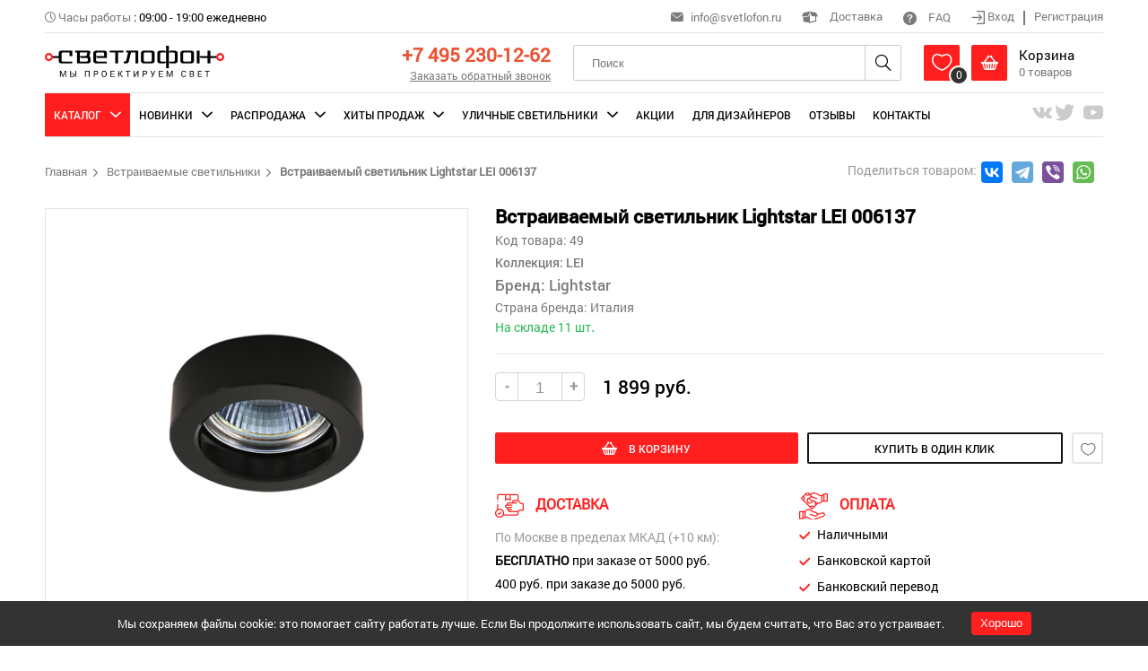

--- FILE ---
content_type: text/html; charset=UTF-8
request_url: https://svetlofon.ru/anketa/vstraivaemyi-svetilnik-lightstar-lei-006137
body_size: 24626
content:
<!DOCTYPE html>
<html lang="ru" class="h-100">
<head>
    <meta charset="UTF-8">
    <meta name="viewport" content="width=device-width, initial-scale=1.0">
    <meta name="google-site-verification" content="2PwdK3XZkMpEEawaeFzf-JnMMEZtcIQeRPVL-KE9AEY" />
    <meta name="yandex-verification" content="6fca002518f6bf8e" />
    <meta name="yandex-verification" content="86242e0b59cb9be9" />
    <meta name="yandex-verification" content="c7491c4a1503c0cc" />
    <meta name="mailru-domain" content="l0YCYAnS7bZ7ThY6" />
    <meta name="csrf-param" content="_csrf-frontend">
<meta name="csrf-token" content="uTSVGf8H1yADPmLoskQzaiXu63FW10lricdGZ61dW3TXY-9DtGugTDZ6L4T3DnQdd7exNTSbfhu7sBAT7yo0OQ==">
    <title itemprop="headline">Светильник встраиваемый LEI 006137: по цене 1 899 руб. в интернет-магазине «Светлофон», купить с доставкой по России</title>
    <meta property="og:locale" content="ru_RU" />
    <meta property="og:url" content="https://svetlofon.ru/anketa/vstraivaemyi-svetilnik-lightstar-lei-006137" />
    <meta property="og:type" content="website">
    <meta property="og:site_name" content="Интернет-магазин «Светлофон»" />
    <meta property="og:image" content="https://svetlofon.ru/img/logo.png" />
    <meta property="og:image:secure_url" content="https://svetlofon.ru/img/logo.png" />
    <meta property="og:title" content="Светильник встраиваемый LEI 006137: по цене 1 899 руб. в интернет-магазине «Светлофон», купить с доставкой по России" />
    <meta name="keywords" content="">
<meta name="description" content="Светильник встраиваемый LEI 006137 в интернет-магазине «Светлофон». Большой ассортимент товаров. Оперативные доставки по Москве и другие регионы России, действуют скидки.">
<link href="/css/zoom/template.css" rel="stylesheet">
<link href="/css/site.css" rel="stylesheet">
<link href="/css/icons/style.css" rel="stylesheet">
<link href="/css/global.css?versia=full2" rel="stylesheet">
<link href="/amazing-slider/sliderengine/amazingslider-1.css" rel="stylesheet">
<link href="/carousel/carouselengine/initcarousel-1.css" rel="stylesheet">
<link href="/css/custom.css" rel="stylesheet">
<script src="/assets/76e6a6be/jquery.js"></script>
<script src="/assets/5c0306f3/yii.js"></script>
<script src="/amazing-slider/sliderengine/amazingslider.js"></script>
<script src="/amazing-slider/sliderengine/slider-initslider-1.js"></script>
<script src="/amazing-slider/sliderengine/quick-initslider-1.js"></script>
<script src="/carousel/carouselengine/amazingcarousel.js"></script>
<script src="/carousel/carouselengine/initcarousel-1.js"></script>
<script src="/js/jquery-ui.min.js"></script>
<script src="/js/mixitup.min.js"></script>
<script src="/js/select-box.js"></script>
<script src="/js/inputmask.js"></script>
<script src="/js/jquery.MultiFile.pack.js"></script>
<script src="/js/upload.js"></script>
<script src="/js/main.js"></script></head>
<body class="d-flex flex-column h-100">



<header class=""> <!--    reg-users-->
    <div class="container">
        <div class="top flex">
            <div class="left">
                                <div><i class="icon-time grey font-13"></i> <span class="grey">Часы работы</span> : <span>09:00 - 19:00 ежедневно</span> </div>
            </div>
            <div class="right">
                <div><span class="header-email"><i class="icon-mail grey font-16"></i> <a href="mailto:info@svetlofon.ru" class="headphone">info@svetlofon.ru</a></span></div>
                <div><a class="del-popup-btn"><i class="icon-box font-22"></i> Доставка </a></div>
                <div><a href="/faq"><i class="icon-help font-18"></i> FAQ </a></div>
                <div class="last">
                    <div class="log-out">
                        <a class="login"><i class="icon-log-in font-17 align-middle"></i> Вход </a>
                        <hr class="divider" />
                        <a class="registration"> Регистрация </a>
                    </div>
                    <div class="log-in">
                        <i class="icon-account pointer i-login"></i>
                        <span class="inline-block pointer align-middle">Личный кабинет</span>
                        <i class="i-arrow icon-arrow-down pointer inline-block align-middle font-10"></i>

                        <div class="my-cabinet-settings">
                            <div class="sidebar">
                                
<div>
            <a class="" href="/user/user-info">Личные данные</a>            <a class="" href="/user/my-orders">Мои заказы</a>            <a class="" href="/user/cart">Моя корзина</a>            <a class="" href="/user/favorites">Избранное</a>            <a class="" href="/user/delivery-address">Адрес доставки</a>        <a href="/site/logout" data-method="post">Выход</a></div>                            </div>
                        </div>
                    </div>
                </div>
            </div>
        </div>
        <div class="header flex">
            <div class="logo">
                <a href="/"><img src="/img/logo.png" alt="svetlofon" /></a>
            </div>
            <div class="menu">
                <i class="icon-menu pointer i-menu"></i>
            </div>
            <div class="login-icon">
                <i class="icon-account pointer i-login font-24"></i>

                <div class="my-cabinet-settings">
                    <div class="sidebar">
                        
<div>
            <a class="" href="/user/user-info">Личные данные</a>            <a class="" href="/user/my-orders">Мои заказы</a>            <a class="" href="/user/cart">Моя корзина</a>            <a class="" href="/user/favorites">Избранное</a>            <a class="" href="/user/delivery-address">Адрес доставки</a>        <a href="/site/logout" data-method="post">Выход</a></div>                    </div>
                </div>
            </div>
            <div class="phone text-right">
                <p><a href="tel:+74952301262" class="phone-number font-25">+7 495 230-12-62</a></p>
                <p><a class="font-13 grey underline call-back desktop_only">Заказать обратный звонок</a></p>
            </div>
            <div class="search">

                <form id="w1" action="/products/search" method="post">
<input type="hidden" name="_csrf-frontend" value="uTSVGf8H1yADPmLoskQzaiXu63FW10lricdGZ61dW3TXY-9DtGugTDZ6L4T3DnQdd7exNTSbfhu7sBAT7yo0OQ==">                    <input name="search" type="text" placeholder="Поиск"/>
                    <i class="icon-search font-24 pointer i-search"></i>
                </form>            </div>
            <div class="mobile-search">
                <form id="w2" action="/products/search" method="post">
<input type="hidden" name="_csrf-frontend" value="uTSVGf8H1yADPmLoskQzaiXu63FW10lricdGZ61dW3TXY-9DtGugTDZ6L4T3DnQdd7exNTSbfhu7sBAT7yo0OQ==">                    <i class="icon-close font-15 pointer i-close"></i>
                    <input name="search" type="text" placeholder="Поиск"/>
                    <i class="icon-search font-24 pointer i-search"></i>
                </form>            </div>
            <div class="basket">
                <div class="basket-box wish-list inline-block align-middle">
                    <a href="/wish-list">
                        <i class="icon-heart font-24 inline-block align-middle pointer i-heart"></i>
                    </a>
                    <span class="count">
                        <span class="wish-list-count">0</span>
                    </span>

                    <div class="basket-product-view" id="favorite">
                        <i class="icon-arrow-up-fill i-arrow-up-fill"></i>
                        <div class="product-item horizontal">
                            <div class="flex">
                                <div class="item-img">
                                                                        <img id="wish-list-image" src="/img/noimage.jpg">
                                </div>
                                <div class="info">
                                    <div class="flex">
                                        <div>
                                            <p class="item-title font-16"> <span id="wish-list-category"></span></p>
                                            <p class="type font-16"><span id="wish-list-brand"></span> </p>
                                            <p class="price font-roboto-medium">
                                                <span class=" font-15"><span id="wish-list-price"></span>руб. </span>
                                            </p>
                                        </div>
                                    </div>
                                </div>
                            </div>
                        </div>
                    </div>
                </div>
                <div class="basket-box inline-block align-middle">
                    <a href="/cart">
                        <i class="icon-basket font-24 inline-block align-middle pointer i-basket"></i>

                    <div class="inline-block align-middle">
                        <p class="black font-18">Корзина</p>
                        <p><span class="grey"><span class="basket-count">0</span> товаров</span></p>
                    </div>
                    <span class="count"><span class="basket-count">0</span></span>
                    </a>
                    <div class="basket-product-view" id="cart">
                        <i class="icon-arrow-up-fill i-arrow-up-fill"></i>
                        <div class="product-item horizontal">
                            <div class="flex">
                                <div class="item-img">
                                                                        <div id="basket-image"></div>
                                </div>
                                <div class="info">
                                    <div class="flex">
                                        <div>
                                            <p class="item-title font-16"> <span id="basket-category"></span></p>
                                            <p class="type font-16"><span id="basket-brand"></span> </p>
                                            <p class="price font-roboto-medium">
                                                <span class="current  font-18"><span id="basket-price"></span><span>руб.</span></span>
                                            </p>
                                        </div>
                                    </div>
                                </div>
                            </div>
                        </div>
                    </div>
                </div>
            </div>
        </div>
        <div class="navigation">
    <span class="close-navigation"><i class="icon-close font-16"></i></span>
    <ul class="nav-ul nav-ul-top flex"  itemscope itemtype="http://schema.org/SiteNavigationElement" >
                                    <li class="active catalog"><span class="subBtn">Каталог</span>
                    <div class="scroll">
                        <ul class="sub flex">
                            <li>
                                <div class="flex">
                                    <ul class="mainNavigation" data-id="mainNavigation">
                                                                                    <li><a itemprop="url" data-filename="svetlofon-1sedrapqh47ykc1tl.jpg" data-filename2="svetlofon-2sedrapqh47ykc1tl.jpg" href="/catalog/category-lyustry-podvesnye">Люстры подвесные</a></li>
                                                                                    <li><a itemprop="url" data-filename="svetlofon-1hwpq73nmiv6jckl4.jpg" data-filename2="svetlofon-2hwpq73nmiv6jckl4.jpg" href="/catalog/category-lyustry-potolochnye">Люстры потолочные</a></li>
                                                                                    <li><a itemprop="url" data-filename="svetlofon-1f9ypg4darlbjms10.jpg" data-filename2="svetlofon-2f9ypg4darlbjms10.jpg" href="/catalog/category-svetilniki-podvesnye">Светильники подвесные</a></li>
                                                                                    <li><a itemprop="url" data-filename="svetlofon-18qrshcl1djypa57b.jpg" data-filename2="svetlofon-28qrshcl1djypa57b.jpg" href="/catalog/category-svetilnik-potolochnyy">Светильники потолочные</a></li>
                                                                                    <li><a itemprop="url" data-filename="svetlofon-1q0lzs9hgic8obx2n.jpg" data-filename2="svetlofon-2q0lzs9hgic8obx2n.jpg" href="/catalog/category-nastenyy-svetilnik">Настенные светильники</a></li>
                                                                                    <li><a itemprop="url" data-filename="svetlofon-1nu72lox5ktf16dbc.jpg" data-filename2="svetlofon-2nu72lox5ktf16dbc.jpg" href="/catalog/category-nastenno-potolochnyy">Настенно-Потолочные</a></li>
                                                                                    <li><a itemprop="url" data-filename="svetlofon-1ml6dvtki7zh3o91b.jpg" data-filename2="svetlofon-2ml6dvtki7zh3o91b.jpg" href="/catalog/category-nastolnaya-lampa">Настольные лампы</a></li>
                                                                                    <li><a itemprop="url" data-filename="svetlofon-1fsg3bd5ly162cnhi.jpg" data-filename2="svetlofon-2fsg3bd5ly162cnhi.jpg" href="/catalog/category-torsher">Торшеры</a></li>
                                                                                    <li><a itemprop="url" data-filename="svetlofon-15fb7iwvksuq4ly0h.jpg" data-filename2="svetlofon-25fb7iwvksuq4ly0h.jpg" href="/catalog/category-vstraivaemye-svetilniki">Встраиваемые светильники</a></li>
                                                                                    <li><a itemprop="url" data-filename="svetlofon-16k1rjsvq524ctp8u.jpg" data-filename2="svetlofon-26k1rjsvq524ctp8u.jpg" href="/catalog/category-podsvetka-dlya-kartin">Подсветки для картин</a></li>
                                                                                    <li><a itemprop="url" data-filename="svetlofon-1r17w2tlfp95ysvkz.jpg" data-filename2="svetlofon-2r17w2tlfp95ysvkz.jpg" href="/catalog/category-trekovyy-svetilnik">Трековые светильники</a></li>
                                                                                    <li><a itemprop="url" data-filename="svetlofon-1z5ticm18vluroye0.jpg" data-filename2="svetlofon-2z5ticm18vluroye0.jpg" href="/catalog/category-shinnaya-sistema">Шинные системы</a></li>
                                                                            </ul>
                                </div>
                            </li>
                            <li class="li-wish-list">
                                <a href="/wish-list"><i class="icon-heart"></i> Избранное</a>
                            </li>
                            <li class="menuBanner">
                                <div class="flex">
                                    <div class="banner1" style="background-image: url('/uploads/categories/svetlofon-1sedrapqh47ykc1tl.jpg')"></div>
                                                                    </div>
                            </li>
                        </ul>
                    </div>
                </li>
                                                <li class=""><span class="subBtn">Новинки</span>
                    <div class="scroll">
                        <ul class="sub flex">
                            <li>
                                <div class="flex">
                                    <ul class="mainNavigation" data-id="mainNavigation">
                                                                                                                                    <li><a itemprop="url" data-filename="svetlofon-1sedrapqh47ykc1tl.jpg" data-filename2="svetlofon-2sedrapqh47ykc1tl.jpg" href="/catalog/category-lyustry-podvesnye/type-new">Люстры подвесные</a></li>
                                                                                                                                                                                <li><a itemprop="url" data-filename="svetlofon-1hwpq73nmiv6jckl4.jpg" data-filename2="svetlofon-2hwpq73nmiv6jckl4.jpg" href="/catalog/category-lyustry-potolochnye/type-new">Люстры потолочные</a></li>
                                                                                                                                                                                <li><a itemprop="url" data-filename="svetlofon-1f9ypg4darlbjms10.jpg" data-filename2="svetlofon-2f9ypg4darlbjms10.jpg" href="/catalog/category-svetilniki-podvesnye/type-new">Светильники подвесные</a></li>
                                                                                                                                                                                <li><a itemprop="url" data-filename="svetlofon-18qrshcl1djypa57b.jpg" data-filename2="svetlofon-28qrshcl1djypa57b.jpg" href="/catalog/category-svetilnik-potolochnyy/type-new">Светильники потолочные</a></li>
                                                                                                                                                                                <li><a itemprop="url" data-filename="svetlofon-1q0lzs9hgic8obx2n.jpg" data-filename2="svetlofon-2q0lzs9hgic8obx2n.jpg" href="/catalog/category-nastenyy-svetilnik/type-new">Настенные светильники</a></li>
                                                                                                                                                                                <li><a itemprop="url" data-filename="svetlofon-1nu72lox5ktf16dbc.jpg" data-filename2="svetlofon-2nu72lox5ktf16dbc.jpg" href="/catalog/category-nastenno-potolochnyy/type-new">Настенно-Потолочные</a></li>
                                                                                                                                                                                <li><a itemprop="url" data-filename="svetlofon-1ml6dvtki7zh3o91b.jpg" data-filename2="svetlofon-2ml6dvtki7zh3o91b.jpg" href="/catalog/category-nastolnaya-lampa/type-new">Настольные лампы</a></li>
                                                                                                                                                                                <li><a itemprop="url" data-filename="svetlofon-1fsg3bd5ly162cnhi.jpg" data-filename2="svetlofon-2fsg3bd5ly162cnhi.jpg" href="/catalog/category-torsher/type-new">Торшеры</a></li>
                                                                                                                                                                                <li><a itemprop="url" data-filename="svetlofon-15fb7iwvksuq4ly0h.jpg" data-filename2="svetlofon-25fb7iwvksuq4ly0h.jpg" href="/catalog/category-vstraivaemye-svetilniki/type-new">Встраиваемые светильники</a></li>
                                                                                                                                                                                <li><a itemprop="url" data-filename="svetlofon-16k1rjsvq524ctp8u.jpg" data-filename2="svetlofon-26k1rjsvq524ctp8u.jpg" href="/catalog/category-podsvetka-dlya-kartin/type-new">Подсветки для картин</a></li>
                                                                                                                                                                                <li><a itemprop="url" data-filename="svetlofon-1r17w2tlfp95ysvkz.jpg" data-filename2="svetlofon-2r17w2tlfp95ysvkz.jpg" href="/catalog/category-trekovyy-svetilnik/type-new">Трековые светильники</a></li>
                                                                                                                                                                                <li><a itemprop="url" data-filename="svetlofon-1z5ticm18vluroye0.jpg" data-filename2="svetlofon-2z5ticm18vluroye0.jpg" href="/catalog/category-shinnaya-sistema/type-new">Шинные системы</a></li>
                                                                                                                        </ul>
                                </div>
                            </li>
                            <li class="li-wish-list">
                                <a href="/wish-list"><i class="icon-heart"></i> Избранное</a>
                            </li>
                            <li class="menuBanner">
                                <div class="flex">
                                    <div class="banner1" style="background-image: url('/uploads/categories/svetlofon-1sedrapqh47ykc1tl.jpg')"></div>
                                                                    </div>
                            </li>
                        </ul>
                    </div>
                </li>
                                                <li class=""><span class="subBtn">Распродажа</span>
                    <div class="scroll">
                        <ul class="sub flex">
                            <li>
                                <div class="flex">
                                    <ul class="mainNavigation" data-id="mainNavigation">
                                                                                                                                    <li><a itemprop="url" data-filename="svetlofon-1sedrapqh47ykc1tl.jpg" data-filename2="svetlofon-2sedrapqh47ykc1tl.jpg" href="/catalog/category-lyustry-podvesnye/type-sale">Люстры подвесные</a></li>
                                                                                                                                                                                <li><a itemprop="url" data-filename="svetlofon-1hwpq73nmiv6jckl4.jpg" data-filename2="svetlofon-2hwpq73nmiv6jckl4.jpg" href="/catalog/category-lyustry-potolochnye/type-sale">Люстры потолочные</a></li>
                                                                                                                                                                                <li><a itemprop="url" data-filename="svetlofon-1f9ypg4darlbjms10.jpg" data-filename2="svetlofon-2f9ypg4darlbjms10.jpg" href="/catalog/category-svetilniki-podvesnye/type-sale">Светильники подвесные</a></li>
                                                                                                                                                                                <li><a itemprop="url" data-filename="svetlofon-18qrshcl1djypa57b.jpg" data-filename2="svetlofon-28qrshcl1djypa57b.jpg" href="/catalog/category-svetilnik-potolochnyy/type-sale">Светильники потолочные</a></li>
                                                                                                                                                                                <li><a itemprop="url" data-filename="svetlofon-1q0lzs9hgic8obx2n.jpg" data-filename2="svetlofon-2q0lzs9hgic8obx2n.jpg" href="/catalog/category-nastenyy-svetilnik/type-sale">Настенные светильники</a></li>
                                                                                                                                                                                <li><a itemprop="url" data-filename="svetlofon-1nu72lox5ktf16dbc.jpg" data-filename2="svetlofon-2nu72lox5ktf16dbc.jpg" href="/catalog/category-nastenno-potolochnyy/type-sale">Настенно-Потолочные</a></li>
                                                                                                                                                                                <li><a itemprop="url" data-filename="svetlofon-1ml6dvtki7zh3o91b.jpg" data-filename2="svetlofon-2ml6dvtki7zh3o91b.jpg" href="/catalog/category-nastolnaya-lampa/type-sale">Настольные лампы</a></li>
                                                                                                                                                                                <li><a itemprop="url" data-filename="svetlofon-1fsg3bd5ly162cnhi.jpg" data-filename2="svetlofon-2fsg3bd5ly162cnhi.jpg" href="/catalog/category-torsher/type-sale">Торшеры</a></li>
                                                                                                                                                                                <li><a itemprop="url" data-filename="svetlofon-15fb7iwvksuq4ly0h.jpg" data-filename2="svetlofon-25fb7iwvksuq4ly0h.jpg" href="/catalog/category-vstraivaemye-svetilniki/type-sale">Встраиваемые светильники</a></li>
                                                                                                                                                                                <li><a itemprop="url" data-filename="svetlofon-16k1rjsvq524ctp8u.jpg" data-filename2="svetlofon-26k1rjsvq524ctp8u.jpg" href="/catalog/category-podsvetka-dlya-kartin/type-sale">Подсветки для картин</a></li>
                                                                                                                                                                                <li><a itemprop="url" data-filename="svetlofon-1r17w2tlfp95ysvkz.jpg" data-filename2="svetlofon-2r17w2tlfp95ysvkz.jpg" href="/catalog/category-trekovyy-svetilnik/type-sale">Трековые светильники</a></li>
                                                                                                                                                                                <li><a itemprop="url" data-filename="svetlofon-1z5ticm18vluroye0.jpg" data-filename2="svetlofon-2z5ticm18vluroye0.jpg" href="/catalog/category-shinnaya-sistema/type-sale">Шинные системы</a></li>
                                                                                                                        </ul>
                                </div>
                            </li>
                            <li class="li-wish-list">
                                <a href="/wish-list"><i class="icon-heart"></i> Избранное</a>
                            </li>
                            <li class="menuBanner">
                                <div class="flex">
                                    <div class="banner1" style="background-image: url('/uploads/categories/svetlofon-1sedrapqh47ykc1tl.jpg')"></div>
                                                                    </div>
                            </li>
                        </ul>
                    </div>
                </li>
                                                <li class=""><span class="subBtn">Хиты Продаж</span>
                    <div class="scroll">
                        <ul class="sub flex">
                            <li>
                                <div class="flex">
                                    <ul class="mainNavigation" data-id="mainNavigation">
                                                                                                                                    <li><a itemprop="url" data-filename="svetlofon-1sedrapqh47ykc1tl.jpg" data-filename2="svetlofon-2sedrapqh47ykc1tl.jpg" href="/catalog/category-lyustry-podvesnye/type-bestsellers">Люстры подвесные</a></li>
                                                                                                                                                                                <li><a itemprop="url" data-filename="svetlofon-1hwpq73nmiv6jckl4.jpg" data-filename2="svetlofon-2hwpq73nmiv6jckl4.jpg" href="/catalog/category-lyustry-potolochnye/type-bestsellers">Люстры потолочные</a></li>
                                                                                                                                                                                <li><a itemprop="url" data-filename="svetlofon-1f9ypg4darlbjms10.jpg" data-filename2="svetlofon-2f9ypg4darlbjms10.jpg" href="/catalog/category-svetilniki-podvesnye/type-bestsellers">Светильники подвесные</a></li>
                                                                                                                                                                                <li><a itemprop="url" data-filename="svetlofon-18qrshcl1djypa57b.jpg" data-filename2="svetlofon-28qrshcl1djypa57b.jpg" href="/catalog/category-svetilnik-potolochnyy/type-bestsellers">Светильники потолочные</a></li>
                                                                                                                                                                                <li><a itemprop="url" data-filename="svetlofon-1q0lzs9hgic8obx2n.jpg" data-filename2="svetlofon-2q0lzs9hgic8obx2n.jpg" href="/catalog/category-nastenyy-svetilnik/type-bestsellers">Настенные светильники</a></li>
                                                                                                                                                                                <li><a itemprop="url" data-filename="svetlofon-1nu72lox5ktf16dbc.jpg" data-filename2="svetlofon-2nu72lox5ktf16dbc.jpg" href="/catalog/category-nastenno-potolochnyy/type-bestsellers">Настенно-Потолочные</a></li>
                                                                                                                                                                                <li><a itemprop="url" data-filename="svetlofon-1ml6dvtki7zh3o91b.jpg" data-filename2="svetlofon-2ml6dvtki7zh3o91b.jpg" href="/catalog/category-nastolnaya-lampa/type-bestsellers">Настольные лампы</a></li>
                                                                                                                                                                                <li><a itemprop="url" data-filename="svetlofon-1fsg3bd5ly162cnhi.jpg" data-filename2="svetlofon-2fsg3bd5ly162cnhi.jpg" href="/catalog/category-torsher/type-bestsellers">Торшеры</a></li>
                                                                                                                                                                                <li><a itemprop="url" data-filename="svetlofon-15fb7iwvksuq4ly0h.jpg" data-filename2="svetlofon-25fb7iwvksuq4ly0h.jpg" href="/catalog/category-vstraivaemye-svetilniki/type-bestsellers">Встраиваемые светильники</a></li>
                                                                                                                                                                                <li><a itemprop="url" data-filename="svetlofon-16k1rjsvq524ctp8u.jpg" data-filename2="svetlofon-26k1rjsvq524ctp8u.jpg" href="/catalog/category-podsvetka-dlya-kartin/type-bestsellers">Подсветки для картин</a></li>
                                                                                                                                                                                <li><a itemprop="url" data-filename="svetlofon-1r17w2tlfp95ysvkz.jpg" data-filename2="svetlofon-2r17w2tlfp95ysvkz.jpg" href="/catalog/category-trekovyy-svetilnik/type-bestsellers">Трековые светильники</a></li>
                                                                                                                                                                                                            </ul>
                                </div>
                            </li>
                            <li class="li-wish-list">
                                <a href="/wish-list"><i class="icon-heart"></i> Избранное</a>
                            </li>
                            <li class="menuBanner">
                                <div class="flex">
                                    <div class="banner1" style="background-image: url('/uploads/categories/svetlofon-1sedrapqh47ykc1tl.jpg')"></div>
                                                                    </div>
                            </li>
                        </ul>
                    </div>
                </li>
                                                <li class=""><span class="subBtn">Уличные светильники</span>
                    <div class="scroll">
                        <ul class="sub flex">
                            <li>
                                <div class="flex">
                                    <ul class="mainNavigation" data-id="mainNavigation">
                                                                                    <li><a itemprop="url" data-filename="svetlofon-19ejktovlf3n748zc.jpg" data-filename2="svetlofon-29ejktovlf3n748zc.jpg" href="/catalog/category-fonari">Уличные фонари/столбики</a></li>
                                                                                    <li><a itemprop="url" data-filename="svetlofon-1vuy1nzr45opj3b8w.jpg" data-filename2="svetlofon-2vuy1nzr45opj3b8w.jpg" href="/catalog/category-nastennye">Настенные светильники</a></li>
                                                                                    <li><a itemprop="url" data-filename="svetlofon-1hlmbvkfx5r7qi8ou.jpg" data-filename2="svetlofon-2hlmbvkfx5r7qi8ou.jpg" href="/catalog/category-podvesnye">Подвесные светильники</a></li>
                                                                                    <li><a itemprop="url" data-filename="svetlofon-152r4h9xlavpzqckd.jpg" data-filename2="svetlofon-252r4h9xlavpzqckd.jpg" href="/catalog/category-potolochnye">Потолочные светильники</a></li>
                                                                                    <li><a itemprop="url" data-filename="svetlofon-1kbva5oigfru1yd82.jpg" data-filename2="svetlofon-2kbva5oigfru1yd82.jpg" href="/catalog/category-vstraivaemye">Встраиваемые светильники</a></li>
                                                                            </ul>
                                </div>
                            </li>
                            <li class="li-wish-list">
                                <a href="/wish-list"><i class="icon-heart"></i> Избранное</a>
                            </li>
                            <li class="menuBanner">
                                <div class="flex">
                                    <div class="banner3" style="background-image: url('/uploads/categories/svetlofon-19ejktovlf3n748zc.jpg')"></div>
                                                                    </div>
                            </li>
                        </ul>
                    </div>
                </li>
                                                <li class=""><a itemprop="url" href="/akcia">Акции</a></li>
                                                <li class=""><a itemprop="url" href="/fordesigns">Для дизайнеров</a></li>
                                                <li class=""><a itemprop="url" href="/otzivy">Отзывы</a></li>
                                                <li class=""><a itemprop="url" href="/contact">Контакты</a></li>
                    </ul>
        <div class="mobile-menu mobile_only">
          <ul class="mobile-menu__list">
                          <li class="mobile-menu__item">
                <a href="/fordesigns" class="mobile-menu__link uppercase">Для дизайнеров</a>
              </li>
                          <li class="mobile-menu__item">
                <a href="/contact" class="mobile-menu__link uppercase">Контакты</a>
              </li>
                          <li class="mobile-menu__item">
                <a href="/page/o-nas" class="mobile-menu__link uppercase">О нас</a>
              </li>
                          <li class="mobile-menu__item">
                <a href="/contact" class="mobile-menu__link uppercase">Обратная связь</a>
              </li>
                          <li class="mobile-menu__item">
                <a href="/oplata" class="mobile-menu__link uppercase">Оплата</a>
              </li>
                          <li class="mobile-menu__item">
                <a href="/page/dostavka" class="mobile-menu__link uppercase">Доставка</a>
              </li>
                          <li class="mobile-menu__item">
                <a href="/page/obmen-i-vozvrat" class="mobile-menu__link uppercase">Обмен и возврат</a>
              </li>
                          <li class="mobile-menu__item">
                <a href="/page/kak-sdelat-zakaz" class="mobile-menu__link uppercase">Как сделать заказ</a>
              </li>
                          <li class="mobile-menu__item">
                <a href="/page/kak-zaregistrirovatsya" class="mobile-menu__link uppercase">Как зарегистрироваться</a>
              </li>
                          <li class="mobile-menu__item">
                <a href="/page/pomozhem-vybrat" class="mobile-menu__link uppercase">Поможем выбрать</a>
              </li>
                          <li class="mobile-menu__item">
                <a href="/faq" class="mobile-menu__link uppercase">Вопросы/ответы</a>
              </li>
                          <li class="mobile-menu__item">
                <a href="/articles" class="mobile-menu__link uppercase">Статьи</a>
              </li>
                      </ul>
        </div>

        <div class="mobile-callback mobile_only">
          <a class="uppercase underline call-back">Заказать обратный звонок</a>
        </div>
    <ul class="nav-ul flex">
                <li class="topSoc">
                            <a target="_blank" rel="nofollow" href="https://vk.com/svetlofonru" title="VK"><i class="icon-vk font-24"></i></a>
                            <a target="_blank" rel="nofollow" href="https://twitter.com/svetlofon" title="Twitter"><i class="icon-tw font-24"></i></a>
                            <a target="_blank" rel="nofollow" href="https://www.youtube.com/channel/UCOMOVbNOGgQAKd9vxeNXKjw" title="Youtube"><i class="icon-yt font-24"></i></a>
                    </li>
            </ul>
</div>
    </div>
</header>

<div class="popover call-back">
    <div class="inner">
        <i class="icon-close i-close"></i>
        <div class="head">
            <div class="top-icon line">
                <i class="icon-sound"></i>
            </div>
            <p class="uppercase font-roboto-medium">заказать обратный звонок</p>
        </div>
        <form id="w3" action="/site/call-back-order" method="post">
<input type="hidden" name="_csrf-frontend" value="uTSVGf8H1yADPmLoskQzaiXu63FW10lricdGZ61dW3TXY-9DtGugTDZ6L4T3DnQdd7exNTSbfhu7sBAT7yo0OQ==">
            <div class="mb-3 field-callbackorderform-name required">
<label class="form-label" for="callbackorderform-name">Ваше имя <sup>*</sup></label> <div class="row"><input type="text" id="callbackorderform-name" class="form-control" name="CallBackOrderForm[name]" placeholder="Введите имя" aria-required="true"><div class="invalid-feedback"></div></div>
</div>
            <div class="mb-3 field-callbackorderform-phone required">
<label class="form-label" for="callbackorderform-phone">Номер телефона <sup>*</sup></label> <div class="row"><input type="text" id="callbackorderform-phone" class="phone" name="CallBackOrderForm[phone]" placeholder="+7 (___) ___-__-__" aria-required="true"><div class="invalid-feedback"></div></div>
</div>
            <div class="mb-3 field-callbackorderform-subject">
<label class="form-label" for="callbackorderform-subject">Тема</label> <div class="row"><input type="text" id="callbackorderform-subject" class="form-control" name="CallBackOrderForm[subject]" placeholder="Укажите тему"><div class="invalid-feedback"></div></div>
</div>
                                    <div class="mb-3 field-callbackorderform-i_accept">
<div class="form-check">

                                            <label class="label-checkbox">
                                                <input type="hidden" name="CallBackOrderForm[i_accept]" value="0"><input type="checkbox" id="callbackorderform-i_accept" class="checkbox" name="CallBackOrderForm[i_accept]" value="1" checked >
                                                <span class="icon-checked"></span>
                                                <span class="privat-wrap">Я согласен на <a href="/page/politika-konfidencialnosti">обработку персональных<br> данных</a></span>
                                            </label>

<div class="invalid-feedback"></div>

</div>
</div>

            <button type="submit" class="" name="contact-button" onclick="ym(50971871, &#039;reachGoal&#039;, &#039;OBRATNY-ZVONOK&#039;); return true;">заказать</button>        </form>    </div>
</div>

<div class="popover sign-up">
    <div class="inner">
        <i class="icon-close i-close"></i>
        <div class="head tabs">
            <span class="uppercase font-roboto-medium log-in">вход</span>
            <span class="uppercase font-roboto-medium sign-in">регистрация</span>
        </div>
        <form id="my-form-id" class="login-form" action="/site/login" method="post">
<input type="hidden" name="_csrf-frontend" value="uTSVGf8H1yADPmLoskQzaiXu63FW10lricdGZ61dW3TXY-9DtGugTDZ6L4T3DnQdd7exNTSbfhu7sBAT7yo0OQ==">    <div class="row">
        <div class="mb-3 field-loginform-email required">
<label class="form-label" for="loginform-email">E-mail<sup>*</sup></label>
<input type="text" id="loginform-email" class="form-control" name="LoginForm[email]" aria-required="true">

<div class="invalid-feedback"></div>
</div>    </div>
    <div class="row">
        <div class="mb-3 field-loginform-password required">
<label class="form-label" for="loginform-password">Пароль <sup>*</sup></label>
<input type="password" id="loginform-password" class="form-control" name="LoginForm[password]" aria-required="true">

<div class="invalid-feedback"></div>
</div>    </div>


    <div class="row checkbox">
        <div class="mb-3 field-loginform-rememberme">
<div class="form-check">

                <label class="label-checkbox">
                    <input type="hidden" name="LoginForm[rememberMe]" value="0"><input type="checkbox" id="loginform-rememberme" name="LoginForm[rememberMe]" value="1" checked>
                    <span><i class="icon-check"></i></span>
                    <span>Запомнить меня </span>
                </label>

<div class="invalid-feedback"></div>

</div>
</div>    </div>
    <button type="submit">войти</button>    <div class="text-center">
        <a href="/site/request-password-reset">Забыли пароль?</a>
    </div>

</form>        <form id="w4" class="registration-form" action="/site/signup" method="post">
<input type="hidden" name="_csrf-frontend" value="uTSVGf8H1yADPmLoskQzaiXu63FW10lricdGZ61dW3TXY-9DtGugTDZ6L4T3DnQdd7exNTSbfhu7sBAT7yo0OQ==">    <div class="row">
        <div class="mb-3 field-signupform-name">
<label class="form-label" for="signupform-name">Ваше имя</label>
<input type="text" id="signupform-name" class="form-control" name="SignupForm[name]">

<div class="invalid-feedback"></div>
</div>    </div>

    <div class="row">
        <div class="mb-3 field-signupform-email required">
<label class="form-label" for="signupform-email">E-mail<sup>*</sup></label>
<input type="text" id="signupform-email" class="form-control" name="SignupForm[email]" aria-required="true">

<div class="invalid-feedback"></div>
</div>    </div>
    <div class="row">
        <div class="mb-3 field-signupform-password required">
<label class="form-label" for="signupform-password">Пароль <sup>*</sup></label>
<input type="password" id="signupform-password" class="form-control" name="SignupForm[password]" aria-required="true">

<div class="invalid-feedback"></div>
</div>    </div>
    <div class="row">
        <div class="mb-3 field-signupform-confirm_password required">
<label class="form-label" for="signupform-confirm_password">Подтвердить пароль <sup>*</sup></label>
<input type="password" id="signupform-confirm_password" class="form-control" name="SignupForm[confirm_password]" aria-required="true">

<div class="invalid-feedback"></div>
</div>    </div>
    <div class="mb-3 field-signupform-captcha">
<label class="form-label" for="signupform-captcha">Captcha</label>
<img id="signupform-captcha-image" src="/site/captcha?v=6976f1ed3b53e8.79375881" alt=""> <input type="text" id="signupform-captcha" class="form-control" name="SignupForm[captcha]">

<div class="invalid-feedback"></div>
</div>    <div class="row checkbox">
        <div class="mb-3 field-signupform-i_accept">
<div class="form-check">

            <label class="label-checkbox">
                <input type="hidden" name="SignupForm[i_accept]" value="0"><input type="checkbox" id="signupform-i_accept" name="SignupForm[i_accept]" value="1">
                <span><i class="icon-check"></i></span>
                <span>Я принимаю условия использования </span>
            </label>

<div class="invalid-feedback"></div>

</div>
</div>    </div>
    <button type="submit">зарегистрироваться</button>
</form>    </div>
</div>


<div class="popover delivery-popup">
    <div class="inner">
        <i class="icon-close i-close"></i>
        <div class="head">
            <p class="uppercase font-roboto-medium"> Доставка </p>
        </div>
        <form>
            <div class="row">
                <div>
                    <p><span class="bold strong">Стоимость доставки</span> по Москве в пределах МКАД (+10 км.) составляет:</p>

<p><span class="bold strong">400 рублей</span> при заказе до 5000 рублей;</p>

<p><span class="bold strong"><u>бесплатно</u></span>&nbsp;при покупке от 5000 рублей и более.</p>

<p>&nbsp;</p>

<p>*<span style="font-size:12px">При заказе товара за МКАД дополнительно взимаются 10 рублей за каждый километр пути.</span></p>

<p>&nbsp;</p>

<p><span class="bold strong">Срок доставки</span>:&nbsp;от 1 дня. При заказе в будние дни до 15.00&nbsp;доставка возможна уже на следующий день.</p>

<p>&nbsp;</p>

<p><span class="bold strong">Часы работы</span>: Москва, ежедневно&nbsp;с 9.00 до 19.00. Прием заказов на сайте: круглосуточно.</p>

<p>&nbsp;</p>

<p><span style="font-size:12px">*Подробнее о доставке смотрите в разделе&nbsp;<a href="/page/dostavka"><u>&laquo;Доставка и оплата&raquo;</u></a></span></p>
                </div>
            </div>
        </form>
    </div>
</div>

<div class="popover add2cart-popup">
    <div class="inner">
        <i class="icon-close i-close"></i>
        <div class="head">
            <p>Товар добавлен в корзину</p>
        </div>
        <div class="row">
          <div class="product-content">
              <div class="product-image">
                <img src="/img/150x150.webp" alt="item image">
              </div>
              <div class="product-data">
                <div class="product-title"></div>
                <div class="product-price">
                  <span>Сумма:</span>
                  <span class="product-price__value"></span>
                  <span class="product-price__currency">руб.</span>
                </div>
                <div class="product-action">
                  <a href="/cart" class="bsk-btn uppercase">Перейти в корзину</a>
                </div>
              </div>
              <div class="product-delivery-tip">Доставка по Москве бесплатно при заказе от 4000 руб.</div>
          </div>
        </div>
    </div>
</div>    <style>
        .quick-view.product-item-view .left .same-products {
            margin-top: 0px;
        }
    </style>
<section class="main-section">
    <div class="container">
        <div class="path path-df-sb">
            <ul itemscope itemtype="https://schema.org/BreadcrumbList">
                <li itemprop="itemListElement" itemscope itemtype="https://schema.org/ListItem"><a itemprop="item" href="/"><span itemprop="name">Главная</span></a><meta itemprop="position" content="1" /></li>
                <li itemprop="itemListElement" itemscope itemtype="https://schema.org/ListItem"><a itemprop="item" href="/catalog/category-vstraivaemye-svetilniki"><span itemprop="name">Встраиваемые светильники</span></a><meta itemprop="position" content="2" /></li>
                                    <li itemprop="itemListElement" itemscope itemtype="https://schema.org/ListItem"><span itemprop="name">Встраиваемый светильник Lightstar LEI 006137</span><meta itemprop="position" content="3" /></li>
                            </ul>
            <div class="wrap-share wrap-share-top path-location">
                <div class="title-share mb-8 font-16 grey-text">Поделиться товаром:</div>
                <div class="ya-share2" data-curtain data-services="vkontakte,telegram,viber,whatsapp"></div>
            </div>
        </div>

        <div class="product-item-container" itemtype="https://schema.org/Product" itemscope>
            <meta itemprop="name" content='
                                                            Встраиваемый светильник Lightstar LEI 006137                                        ' />
            <div class="product-item-view quick-view">
                <div class="flex">
                    <div class="left">
                        <div class="card-picture ">
                                                        <a itemprop="image" href="/uploads/products/49/006137-lightstar-vstraivaemye-svetilniki-svetlofon.ru-0.jpg"
                               class="fancyimages" data-fancybox="images" style="display:none;">
                                <div class="hover-fotorama"><img
                                            src="/img/search-hover.png">Увеличить
                                </div>
                            </a>

                                                                                                                    <div class="fotorama" data-auto="false" itemscope itemtype="http://schema.org/ImageObject">

                                <div data-thumb="/uploads/products/49/006137-lightstar-vstraivaemye-svetilniki-svetlofon.ru-0.jpg"
                                     data-thumbratio="48/48" class="hover-fotorama-a">
                                    <div class="hover-fotorama" data-index="0">
                                        <img src="/img/search-hover.png">Увеличить
                                    </div>
                                    <img id="myImg" class="my-image" src="/uploads/products/49/006137-lightstar-vstraivaemye-svetilniki-svetlofon.ru-0.jpg" alt="Светильник встраиваемый 006137" title="Светильник встраиваемый 006137" itemprop="contentUrl">                                         <meta itemprop="name" content="Светильник встраиваемый LEI 006137: по цене 1 899 руб. в интернет-магазине «Светлофон», купить с доставкой по России" />
                                </div>

                                                                                                                                    
                            </div>

                        </div>
						                        <!-- End of body section HTML codes -->
                                                    <div class="same-products">
                                <p class="font-20 uppercase font-roboto-medium title">ДРУГИЕ МОДЕЛИ КОЛЛЕКЦИИ</p>

                                <!-- Insert to your webpage where you want to display the carousel -->
                                <div id="amazingcarousel-container-1">
                                    <div id="amazingcarousel-other-models">
                                        <div class="amazingcarousel-list-container">
                                            <ul class="amazingcarousel-list">
                                                                                                                                                            <li class="amazingcarousel-item">
                                                            <div class="product-item">
                                                                <div class="item-img pointer" itemscope itemtype="http://schema.org/ImageObject">
                                                                    <i id="wish-40" onclick="addFavorite(40)" class="  icon-heart i-heart font-16"></i>
                                                                    <a href="/anketa/vstraivaemyi-svetilnik-lightstar-lei-006110">
                                                                        <img src="/uploads/products/40/006110-lightstar-vstraivaemye-svetilniki-svetlofon.ru-0.jpg" alt="" itemprop="contentUrl">                                                                        <meta itemprop="name" content="Светильник встраиваемый 006110" />
                                                                    </a>
                                                                                                                                                                                                        </div>
                                                                <p class="item-title font-16">
                                                                    <a href="/anketa/vstraivaemyi-svetilnik-lightstar-lei-006110"> Светильник встраиваемый 006110</a>
                                                                </p>
                                                                <p class="type font-16"><a href="/catalog/brand-lightstar"> Lightstar  </a> </p>
                                                                                                                                    <span class="count-type grey">Снято с производства</span>
                                                                                                                                                                                                    <p class="price font-roboto-medium">
                                                                    <span class="  font-18">
                                                                        2 062 руб.
                                                                    </span>
                                                                    </p>
                                                                                                                                                                                                <div class="bottom flex">
                                                                    <button onclick="addCart(40)" class="bsk-btn uppercase font-roboto-medium"><i class="icon-basket font-20"></i> <span class="align-middle">в корзину</span> </button>
                                                                    <i class="icon-loop float-right i-view" onclick="loop(40)"></i>
                                                                </div>
                                                            </div>
                                                        </li>
                                                                                                                                                                                                                <li class="amazingcarousel-item">
                                                            <div class="product-item">
                                                                <div class="item-img pointer" itemscope itemtype="http://schema.org/ImageObject">
                                                                    <i id="wish-41" onclick="addFavorite(41)" class="  icon-heart i-heart font-16"></i>
                                                                    <a href="/anketa/vstraivaemyi-svetilnik-lightstar-lei-006114">
                                                                        <img src="/uploads/products/41/006114-lightstar-vstraivaemye-svetilniki-svetlofon.ru-0.jpg" alt="" itemprop="contentUrl">                                                                        <meta itemprop="name" content="Светильник встраиваемый 006114" />
                                                                    </a>
                                                                                                                                                                                                        </div>
                                                                <p class="item-title font-16">
                                                                    <a href="/anketa/vstraivaemyi-svetilnik-lightstar-lei-006114"> Светильник встраиваемый 006114</a>
                                                                </p>
                                                                <p class="type font-16"><a href="/catalog/brand-lightstar"> Lightstar  </a> </p>
                                                                                                                                    <span class="count-type grey">Снято с производства</span>
                                                                                                                                                                                                    <p class="price font-roboto-medium">
                                                                    <span class="  font-18">
                                                                        980 руб.
                                                                    </span>
                                                                    </p>
                                                                                                                                                                                                <div class="bottom flex">
                                                                    <button onclick="addCart(41)" class="bsk-btn uppercase font-roboto-medium"><i class="icon-basket font-20"></i> <span class="align-middle">в корзину</span> </button>
                                                                    <i class="icon-loop float-right i-view" onclick="loop(41)"></i>
                                                                </div>
                                                            </div>
                                                        </li>
                                                                                                                                                                                                                <li class="amazingcarousel-item">
                                                            <div class="product-item">
                                                                <div class="item-img pointer" itemscope itemtype="http://schema.org/ImageObject">
                                                                    <i id="wish-42" onclick="addFavorite(42)" class="  icon-heart i-heart font-16"></i>
                                                                    <a href="/anketa/vstraivaemyi-svetilnik-lightstar-lei-006117">
                                                                        <img src="/uploads/products/42/006117-lightstar-vstraivaemye-svetilniki-svetlofon.ru-0.jpg" alt="" itemprop="contentUrl">                                                                        <meta itemprop="name" content="Светильник встраиваемый 006117" />
                                                                    </a>
                                                                                                                                                                                                        </div>
                                                                <p class="item-title font-16">
                                                                    <a href="/anketa/vstraivaemyi-svetilnik-lightstar-lei-006117"> Светильник встраиваемый 006117</a>
                                                                </p>
                                                                <p class="type font-16"><a href="/catalog/brand-lightstar"> Lightstar  </a> </p>
                                                                                                                                    <span class="count-type grey">Снято с производства</span>
                                                                                                                                                                                                    <p class="price font-roboto-medium">
                                                                    <span class="  font-18">
                                                                        2 062 руб.
                                                                    </span>
                                                                    </p>
                                                                                                                                                                                                <div class="bottom flex">
                                                                    <button onclick="addCart(42)" class="bsk-btn uppercase font-roboto-medium"><i class="icon-basket font-20"></i> <span class="align-middle">в корзину</span> </button>
                                                                    <i class="icon-loop float-right i-view" onclick="loop(42)"></i>
                                                                </div>
                                                            </div>
                                                        </li>
                                                                                                                                                                                                                <li class="amazingcarousel-item">
                                                            <div class="product-item">
                                                                <div class="item-img pointer" itemscope itemtype="http://schema.org/ImageObject">
                                                                    <i id="wish-46" onclick="addFavorite(46)" class="  icon-heart i-heart font-16"></i>
                                                                    <a href="/anketa/vstraivaemyi-svetilnik-lightstar-lei-006130">
                                                                        <img src="/uploads/products/46/006130-lightstar-vstraivaemye-svetilniki-svetlofon.ru-0.jpg" alt="" itemprop="contentUrl">                                                                        <meta itemprop="name" content="Светильник встраиваемый 006130" />
                                                                    </a>
                                                                                                                                                                                                        </div>
                                                                <p class="item-title font-16">
                                                                    <a href="/anketa/vstraivaemyi-svetilnik-lightstar-lei-006130"> Светильник встраиваемый 006130</a>
                                                                </p>
                                                                <p class="type font-16"><a href="/catalog/brand-lightstar"> Lightstar  </a> </p>
                                                                                                                                    <span class="count-type green">На складе 93 шт․</span>
                                                                                                                                                                                                    <p class="price font-roboto-medium">
                                                                    <span class="  font-18">
                                                                        1 599 руб.
                                                                    </span>
                                                                    </p>
                                                                                                                                                                                                <div class="bottom flex">
                                                                    <button onclick="addCart(46)" class="bsk-btn uppercase font-roboto-medium"><i class="icon-basket font-20"></i> <span class="align-middle">в корзину</span> </button>
                                                                    <i class="icon-loop float-right i-view" onclick="loop(46)"></i>
                                                                </div>
                                                            </div>
                                                        </li>
                                                                                                                                                                                                                <li class="amazingcarousel-item">
                                                            <div class="product-item">
                                                                <div class="item-img pointer" itemscope itemtype="http://schema.org/ImageObject">
                                                                    <i id="wish-47" onclick="addFavorite(47)" class="  icon-heart i-heart font-16"></i>
                                                                    <a href="/anketa/vstraivaemyi-svetilnik-lightstar-lei-006134">
                                                                        <img src="/uploads/products/47/006134-lightstar-vstraivaemye-svetilniki-svetlofon.ru-0.jpg" alt="" itemprop="contentUrl">                                                                        <meta itemprop="name" content="Светильник встраиваемый 006134" />
                                                                    </a>
                                                                                                                                                                                                        </div>
                                                                <p class="item-title font-16">
                                                                    <a href="/anketa/vstraivaemyi-svetilnik-lightstar-lei-006134"> Светильник встраиваемый 006134</a>
                                                                </p>
                                                                <p class="type font-16"><a href="/catalog/brand-lightstar"> Lightstar  </a> </p>
                                                                                                                                    <span class="count-type grey">Снято с производства</span>
                                                                                                                                                                                                    <p class="price font-roboto-medium">
                                                                    <span class="  font-18">
                                                                        1 326 руб.
                                                                    </span>
                                                                    </p>
                                                                                                                                                                                                <div class="bottom flex">
                                                                    <button onclick="addCart(47)" class="bsk-btn uppercase font-roboto-medium"><i class="icon-basket font-20"></i> <span class="align-middle">в корзину</span> </button>
                                                                    <i class="icon-loop float-right i-view" onclick="loop(47)"></i>
                                                                </div>
                                                            </div>
                                                        </li>
                                                                                                                                                                                                                <li class="amazingcarousel-item">
                                                            <div class="product-item">
                                                                <div class="item-img pointer" itemscope itemtype="http://schema.org/ImageObject">
                                                                    <i id="wish-48" onclick="addFavorite(48)" class="  icon-heart i-heart font-16"></i>
                                                                    <a href="/anketa/vstraivaemyi-svetilnik-lightstar-lei-006136">
                                                                        <img src="/uploads/products/48/006136-lightstar-vstraivaemye-svetilniki-svetlofon.ru-0.jpg" alt="" itemprop="contentUrl">                                                                        <meta itemprop="name" content="Светильник встраиваемый 006136" />
                                                                    </a>
                                                                                                                                            <div class="sticker-icon sale">
                                                                            <span class="font-12 uppercase">Акция</span>
                                                                        </div>
                                                                                                                                                                                                        </div>
                                                                <p class="item-title font-16">
                                                                    <a href="/anketa/vstraivaemyi-svetilnik-lightstar-lei-006136"> Светильник встраиваемый 006136</a>
                                                                </p>
                                                                <p class="type font-16"><a href="/catalog/brand-lightstar"> Lightstar  </a> </p>
                                                                                                                                    <span class="count-type green">На складе 549 шт․</span>
                                                                                                                                                                                                    <p class="price font-roboto-medium">
                                                                        <span class="current  font-18">1 999 руб. </span>
                                                                        <span class="old  font-16">3 580 руб. </span>
                                                                    </p>
                                                                                                                                                                                                <div class="bottom flex">
                                                                    <button onclick="addCart(48)" class="bsk-btn uppercase font-roboto-medium"><i class="icon-basket font-20"></i> <span class="align-middle">в корзину</span> </button>
                                                                    <i class="icon-loop float-right i-view" onclick="loop(48)"></i>
                                                                </div>
                                                            </div>
                                                        </li>
                                                                                                                                                                                                                                                                                                                    <li class="amazingcarousel-item">
                                                            <div class="product-item">
                                                                <div class="item-img pointer" itemscope itemtype="http://schema.org/ImageObject">
                                                                    <i id="wish-50" onclick="addFavorite(50)" class="  icon-heart i-heart font-16"></i>
                                                                    <a href="/anketa/vstraivaemyi-svetilnik-lightstar-lei-006139">
                                                                        <img src="/uploads/products/50/006139-lightstar-vstraivaemye-svetilniki-svetlofon.ru-0.jpg" alt="" itemprop="contentUrl">                                                                        <meta itemprop="name" content="Светильник встраиваемый 006139" />
                                                                    </a>
                                                                                                                                                                                                        </div>
                                                                <p class="item-title font-16">
                                                                    <a href="/anketa/vstraivaemyi-svetilnik-lightstar-lei-006139"> Светильник встраиваемый 006139</a>
                                                                </p>
                                                                <p class="type font-16"><a href="/catalog/brand-lightstar"> Lightstar  </a> </p>
                                                                                                                                    <span class="count-type green">На складе 167 шт․</span>
                                                                                                                                                                                                    <p class="price font-roboto-medium">
                                                                    <span class="  font-18">
                                                                        1 499 руб.
                                                                    </span>
                                                                    </p>
                                                                                                                                                                                                <div class="bottom flex">
                                                                    <button onclick="addCart(50)" class="bsk-btn uppercase font-roboto-medium"><i class="icon-basket font-20"></i> <span class="align-middle">в корзину</span> </button>
                                                                    <i class="icon-loop float-right i-view" onclick="loop(50)"></i>
                                                                </div>
                                                            </div>
                                                        </li>
                                                                                                                                                                                                                <li class="amazingcarousel-item">
                                                            <div class="product-item">
                                                                <div class="item-img pointer" itemscope itemtype="http://schema.org/ImageObject">
                                                                    <i id="wish-56" onclick="addFavorite(56)" class="  icon-heart i-heart font-16"></i>
                                                                    <a href="/anketa/vstraivaemyi-svetilnik-lightstar-lei-006150">
                                                                        <img src="/uploads/products/56/006150-lightstar-vstraivaemye-svetilniki-svetlofon.ru-0.jpg" alt="" itemprop="contentUrl">                                                                        <meta itemprop="name" content="Светильник встраиваемый 006150" />
                                                                    </a>
                                                                                                                                                                                                        </div>
                                                                <p class="item-title font-16">
                                                                    <a href="/anketa/vstraivaemyi-svetilnik-lightstar-lei-006150"> Светильник встраиваемый 006150</a>
                                                                </p>
                                                                <p class="type font-16"><a href="/catalog/brand-lightstar"> Lightstar  </a> </p>
                                                                                                                                    <span class="count-type grey">Снято с производства</span>
                                                                                                                                                                                                    <p class="price font-roboto-medium">
                                                                    <span class="  font-18">
                                                                        853 руб.
                                                                    </span>
                                                                    </p>
                                                                                                                                                                                                <div class="bottom flex">
                                                                    <button onclick="addCart(56)" class="bsk-btn uppercase font-roboto-medium"><i class="icon-basket font-20"></i> <span class="align-middle">в корзину</span> </button>
                                                                    <i class="icon-loop float-right i-view" onclick="loop(56)"></i>
                                                                </div>
                                                            </div>
                                                        </li>
                                                                                                                                                                                                                <li class="amazingcarousel-item">
                                                            <div class="product-item">
                                                                <div class="item-img pointer" itemscope itemtype="http://schema.org/ImageObject">
                                                                    <i id="wish-57" onclick="addFavorite(57)" class="  icon-heart i-heart font-16"></i>
                                                                    <a href="/anketa/vstraivaemyi-svetilnik-lightstar-lei-006157">
                                                                        <img src="/uploads/products/57/006157-lightstar-vstraivaemye-svetilniki-svetlofon.ru-0.jpg" alt="" itemprop="contentUrl">                                                                        <meta itemprop="name" content="Светильник встраиваемый 006157" />
                                                                    </a>
                                                                                                                                                                                                        </div>
                                                                <p class="item-title font-16">
                                                                    <a href="/anketa/vstraivaemyi-svetilnik-lightstar-lei-006157"> Светильник встраиваемый 006157</a>
                                                                </p>
                                                                <p class="type font-16"><a href="/catalog/brand-lightstar"> Lightstar  </a> </p>
                                                                                                                                    <span class="count-type grey">Снято с производства</span>
                                                                                                                                                                                                    <p class="price font-roboto-medium">
                                                                    <span class="  font-18">
                                                                        928 руб.
                                                                    </span>
                                                                    </p>
                                                                                                                                                                                                <div class="bottom flex">
                                                                    <button onclick="addCart(57)" class="bsk-btn uppercase font-roboto-medium"><i class="icon-basket font-20"></i> <span class="align-middle">в корзину</span> </button>
                                                                    <i class="icon-loop float-right i-view" onclick="loop(57)"></i>
                                                                </div>
                                                            </div>
                                                        </li>
                                                                                                                                                </ul>
                                            <div class="amazingcarousel-prev"> <i class="icon-arrow-left"></i> </div>
                                            <div class="amazingcarousel-next"> <i class="icon-arrow-right"></i> </div>
                                        </div>
                                    </div>
                                </div>

                            </div>
                                                
                    </div>
                    <div class="right">
                        <div class="row info">


                                                            <h1 class="item-title font-25 font-roboto-medium">Встраиваемый светильник Lightstar LEI 006137</h1>
                            

                            <p class="code font-16">Код товара: <span itemprop="sku">49</span></p>
                                                            <p class="type  font-16 code font-roboto-medium">Коллекция:<a href="/group/lightstar-lei"> LEI  </a> </p>
                                                        <p class="type code font-20 font-roboto-medium">Бренд: <a href="/catalog/brand-lightstar"> Lightstar  </a> </p>
                            <p class="type code font-16">Страна бренда: <a href="/catalog/countries-italia"> Италия   </a> </p>
                                                            <span class="count-type font-14 marb-20 green">На складе 11 шт․</span>
                            
                        </div>
                        <div class="row price-b flex">
                            <div class="amount">

                                <div class="flex count-wrap">
                                    <div onclick="down()" class="down-btn">-</div>
                                    <input class="count-product" type="text" value="1" />
                                    <div onclick="up()" class="up-btn">+</div>
                                </div>
                            </div>
                            <div class="price-product-wrap" itemprop="offers" itemscope itemtype="https://schema.org/Offer">
                                <link itemprop="url" href="https://svetlofon.ru/anketa/vstraivaemyi-svetilnik-lightstar-lei-006137" />
                                <meta itemprop="priceCurrency" content="RUB">
																	<p class="price font-roboto-medium">
										<span class="  font-25">
											<span itemprop="price">1 899</span> руб.
										</span>
									</p>
								                                                            </div>
                        </div>
                        <div class="row buttons flex" itemscope itemtype="http://schema.org/BuyAction">
                                    <meta itemprop="potentialAction" content="Product">
                                    <link itemprop="url" href="https://svetlofon.ru/anketa/vstraivaemyi-svetilnik-lightstar-lei-006137" />
                                    <meta itemprop="name" content='
                                                                            Встраиваемый светильник Lightstar LEI 006137                                                                        '>
                            <button onclick="buyAnketButton(49)" class="bsk-btn uppercase font-roboto-medium"><i class="icon-basket font-20"></i><span class="align-middle"> в корзину</span></button>
                            <button onclick="inOneClick(49)" class="def-btn in-one-click uppercase font-roboto-medium"> купить в один клик</button>
                            <button onclick="addFavorite('49')" class="def-btn icon-btn uppercase"><i class="icon-heart font-16 inline-block align-middle"></i><span class="inline-block align-middle"> Добавить в избранное </span></button>
                        </div>
						 <div class="row deliv-info flex font-14">
							 <div class="item-wrap">
								<div class="deliv-title">Доставка</div>
								<div class="marb-20 desc-deliv"><div class="grey-text">По Москве в пределах МКАД (+10 км):</div><div><span class="bold-text">БЕСПЛАТНО</span> при заказе от 5000 руб.<br>400 руб. при заказе до 5000 руб.</div></div>
								<div class="grey-text font-12">Доставка на следующий день (будние дни),<br> при заказе до 15:00 текущего дня. <br>Время доставки с 9:00 до 19:00.</div>
							 </div>
							 <div class="item-wrap">
								<div class="paym-title">Оплата</div>
								<ul>
									<li>Наличными</li>
									<li>Банковской картой</li>
									<li>Банковский перевод</li>
									<li>Безналичный расчет для юр. лиц</li>
									<li>Электронные деньги</li>
								</ul>
							 </div>
						 </div>
						                            <div class="row checkbox">
                                <p class="font-roboto-medium font-17 title3 marb-20">Не забудьте заказать лампы</p>
                                <div id="lamp-price">
                                                                        <div>
                                        <label class="label-checkbox ">
                                            <div class="d-none"><input class="lamp" type="checkbox" data-lamp="3" value="lamp[3]"  />
                                            <span><i class="icon-check"></i></span></div>
                                            <span class="d-inline font-16 grey-text">Лампа светодиодная GU5.3, 1 шт.</span>
                                        </label>
                                                                                                                                                                <div style="clear: both"></div>
                                    </div>
                                                                        <div>
                                        <label class="label-checkbox ">
                                            <div class="d-none"><input class="lamp" type="checkbox" data-lamp="4" value="lamp[4]"  />
                                            <span><i class="icon-check"></i></span></div>
                                            <span class="d-inline font-16 grey-text">Лампа светодиодная GU10, 1 шт.</span>
                                        </label>
                                                                                <label   class="label-checkbox pull-left border">
                                            <input class="tepliy" type="checkbox" data-lamp="4" value="type[4]"  />
											<span class="type-lamp"><i class="icon-check"></i></span>
                                            <img width="50px" src="/img/lamp-1.png"><div class="desc-lamp"><div class="font-12 grey-text">Теплый свет (3000К)</div><span>300 руб.</span></div>
                                        </label>
                                                                                                                        <label  class="label-checkbox pull-left border">
                                            <input class="belyj" type="checkbox" data-lamp="4" value="type[4]"  />
											<span class="type-lamp"><i class="icon-check"></i></span>
                                            <img width="50px" src="/img/lamp-2.png"><div class="desc-lamp"><div class="font-12 grey-text">Белый свет (4000К)</div><span>300 руб.</span></div>
                                        </label>
                                                                                                                        <div style="clear: both"></div>
                                    </div>
                                                                    </div>
                            </div>
                                                <div class="row details">
                            <h3 class="font-roboto-medium font-20 uppercase">технические характерестики</h3>
                            <p class="font-roboto-medium font-17 title3">Размеры </p>
                            <div>
                                                                    <p class="font-14"><span>Высота:</span><span>25 мм</span></p>
                                                                                                    <p class="font-14"><span>Ширина/диаметр:</span><span>80 мм</span></p>
                                                                                                                                                                    <p class="font-14"><span>Врезное отверстие:</span><span>60 мм</span></p>
                                                                                                    <p class="font-14"><span>Межпотолочное пространство:</span><span>60 мм</span></p>
                                                            </div>
                        </div>
                        <div class="row details">
                            <p class="font-roboto-medium font-17 title3">Параметры ламп </p>
                            <div>
                                                                    <p class="font-14"><span>Количество ламп:</span><span>1 шт․</span></p>
                                                                                                    <p class="font-14"><span>Мощность одной лампы:</span><span>50 Вт</span></p>
                                
                                                                    <p class="font-14"><span>Общая мощность ламп:</span><span>50 Вт</span></p>
                                
                                                                    <p class="font-14"><span>Площадь освещения:</span><span>1,7 м²</span></p>
                                                                                                    <p class="font-14"><span>Тип цоколя:</span><span>GU5.3 </span></p>
                                                                                                    <p class="font-14"><span>Тип лампы:</span>
                                        <span>
                                                                                                                                            Галогенная                                                                                            ,                                                 Светодиодная                                                                                    </span>
                                    </p>
                                                                                                                                                                <p class="font-14"><span>Напряжение питания:</span><span>220 В</span></p>
                                                                    <p class="font-14"><span>Возможность подключения диммера:</span><span>да </span></p>
                                                            </div>
                        </div>
                        <div class="row details">
                            <p class="font-roboto-medium font-17 title3">Материал </p>
                            <div>
                                                                    <p class="font-14"><span>Материал основания:</span>
                                        <span>
                                                                                                                                            Стекло                                                                                            ,                                                 Металл                                                                                    </span>
                                    </p>
                                                                                                                                                                    <p class="font-14"><span>Поверхность основания:</span>
                                        <span>
                                                                                                                                            Полуматовая                                                                                    </span>
                                    </p>
                                                            </div>
                        </div>
                        <div class="row details">
                            <p class="font-roboto-medium font-17 title3">Цвет  </p>
                            <div>
                                                                    <p class="font-14"><span>Цвет основания:</span>
                                        <span>
                                                                                                                                            Черный                                                                                            ,                                                 Хром                                                                                    </span>
                                    </p>
                                                                                                                            </div>
                        </div>
                        <div class="row details">
                            <p class="font-roboto-medium font-17 title3">Другие параметры  </p>
                            <div>
                                <p class="font-14"><span>Степень защищенности  IP :</span>
                                    <span>20</span>
                                </p>
                                
                                    <p class="font-14"><span>Способ установки:</span>
                                        <span>
                                                                                                                                                  Крепежная пружина                                                                                      </span>
                                    </p>
                                                                                                    <p class="font-14"><span>Место установки:</span>
                                        <span>
                                                                                                                                               Встраивается в потолок                                                                                     </span>
                                    </p>
                                                                                                    <p class="font-14"><span>Место применения:</span>
                                        <span>
                                                                                                                                            Гостиные                                                                                            ,                                                 Спальни                                                                                            ,                                                 Прихожие                                                                                            ,                                                 Кухни                                                                                            ,                                                 Столовые                                                                                            ,                                                 Офисы                                                                                            ,                                                 Рестораны                                                                                            ,                                                 Гостиницы                                                                                    </span>
                                    </p>
                                                            </div>
                        </div>
                                                    <div class="row details">
                                <p class="font-roboto-medium font-17 title3">Описание </p>
                                <p class="font-14" itemprop="description">Трансформатор не входит в комплект и оплачивается отдельно.
Светильник также можно укомплектовать лампой GU10 LEI 006137 — одна из топовых моделей Lightstar с впечатляющей статистикой продаж. Ее выбирают не только за безупречную эстетику, которая является визитной карточкой бренда, но и за солидный эксплуатационный ресурс (рассчитана на многие часы постоянной работы), простой монтаж (скрытым способом в натяжные и подвесные потолки), универсальность (подходит для жилых и коммерческих интерьеров). Светильник создает яркий направленный свет GU5.3 с цветовой температурой 50 Вт, поэтому идеален и в качестве основного, и в качестве дополнительного освещения. Все зависит от площади помещения и дизайнерской концепции.</p>
                            </div>
                                                <div class="row comment">
                            <div class="clearfix flex align-items-center">
                                                                <div class="text-right comment-buttons no-wrap">
                                                                        <span class="def-btn leave-comment">Написать отзыв</span>
                                </div>
                            </div>
                                                    </div>
                        <div class="row same-products">
                            <p class="font-20 uppercase font-roboto-medium title">ДРУГИЕ МОДЕЛИ КОЛЛЕКЦИИ</p>

                            <!-- Insert to your webpage where you want to display the carousel -->
                            <div id="amazingcarousel-container-1">
                                <div id="amazingcarousel-other-models2" style="display:none;position:relative;width:100%;margin:0px auto 0px;">
                                    <div class="amazingcarousel-list-container">
                                        <ul class="amazingcarousel-list">
                                                                                                                                                <li class="amazingcarousel-item">
                                                        <div class="product-item" itemscope itemtype="http://schema.org/ImageObject">
                                                            <div class="item-img pointer">
                                                                <i id="wish-40" onclick="addFavorite(40)" class="  icon-heart i-heart font-16"></i>
                                                                <a href="/anketa/vstraivaemyi-svetilnik-lightstar-lei-006110">
                                                                    <img src="/uploads/products/40/006110-lightstar-vstraivaemye-svetilniki-svetlofon.ru-0.jpg" alt="" itemprop="contentUrl">                                                                </a>
                                                                                                                                
                                                            </div>
                                                            <p class="item-title font-16">
                                                                <a href="/anketa/vstraivaemyi-svetilnik-lightstar-lei-006110"> Светильник встраиваемый 006110</a>
                                                            </p>
                                                            <p class="type font-16"><a href="/catalog/brand-lightstar"> Lightstar  </a> </p>
                                                                                                                            <span class="count-type grey">Снято с производства</span>
                                                            
                                                                                                                            <p class="price font-roboto-medium">
                                                                    <span class="  font18">
                                                                        2 062 руб.
                                                                    </span>
                                                                </p>
                                                                                                                        <div class="bottom flex">
                                                                <button onclick="addCart(40)" class="bsk-btn uppercase font-roboto-medium"><i class="icon-basket font-20"></i> <span class="align-middle">в корзину</span> </button>
                                                                <i class="icon-loop float-right i-view" onclick="loop(40)"></i>
                                                            </div>
                                                        </div>
                                                    </li>
                                                                                                                                                                                                <li class="amazingcarousel-item">
                                                        <div class="product-item" itemscope itemtype="http://schema.org/ImageObject">
                                                            <div class="item-img pointer">
                                                                <i id="wish-41" onclick="addFavorite(41)" class="  icon-heart i-heart font-16"></i>
                                                                <a href="/anketa/vstraivaemyi-svetilnik-lightstar-lei-006114">
                                                                    <img src="/uploads/products/41/006114-lightstar-vstraivaemye-svetilniki-svetlofon.ru-0.jpg" alt="" itemprop="contentUrl">                                                                </a>
                                                                                                                                
                                                            </div>
                                                            <p class="item-title font-16">
                                                                <a href="/anketa/vstraivaemyi-svetilnik-lightstar-lei-006114"> Светильник встраиваемый 006114</a>
                                                            </p>
                                                            <p class="type font-16"><a href="/catalog/brand-lightstar"> Lightstar  </a> </p>
                                                                                                                            <span class="count-type grey">Снято с производства</span>
                                                            
                                                                                                                            <p class="price font-roboto-medium">
                                                                    <span class="  font18">
                                                                        980 руб.
                                                                    </span>
                                                                </p>
                                                                                                                        <div class="bottom flex">
                                                                <button onclick="addCart(41)" class="bsk-btn uppercase font-roboto-medium"><i class="icon-basket font-20"></i> <span class="align-middle">в корзину</span> </button>
                                                                <i class="icon-loop float-right i-view" onclick="loop(41)"></i>
                                                            </div>
                                                        </div>
                                                    </li>
                                                                                                                                                                                                <li class="amazingcarousel-item">
                                                        <div class="product-item" itemscope itemtype="http://schema.org/ImageObject">
                                                            <div class="item-img pointer">
                                                                <i id="wish-42" onclick="addFavorite(42)" class="  icon-heart i-heart font-16"></i>
                                                                <a href="/anketa/vstraivaemyi-svetilnik-lightstar-lei-006117">
                                                                    <img src="/uploads/products/42/006117-lightstar-vstraivaemye-svetilniki-svetlofon.ru-0.jpg" alt="" itemprop="contentUrl">                                                                </a>
                                                                                                                                
                                                            </div>
                                                            <p class="item-title font-16">
                                                                <a href="/anketa/vstraivaemyi-svetilnik-lightstar-lei-006117"> Светильник встраиваемый 006117</a>
                                                            </p>
                                                            <p class="type font-16"><a href="/catalog/brand-lightstar"> Lightstar  </a> </p>
                                                                                                                            <span class="count-type grey">Снято с производства</span>
                                                            
                                                                                                                            <p class="price font-roboto-medium">
                                                                    <span class="  font18">
                                                                        2 062 руб.
                                                                    </span>
                                                                </p>
                                                                                                                        <div class="bottom flex">
                                                                <button onclick="addCart(42)" class="bsk-btn uppercase font-roboto-medium"><i class="icon-basket font-20"></i> <span class="align-middle">в корзину</span> </button>
                                                                <i class="icon-loop float-right i-view" onclick="loop(42)"></i>
                                                            </div>
                                                        </div>
                                                    </li>
                                                                                                                                                                                                <li class="amazingcarousel-item">
                                                        <div class="product-item" itemscope itemtype="http://schema.org/ImageObject">
                                                            <div class="item-img pointer">
                                                                <i id="wish-46" onclick="addFavorite(46)" class="  icon-heart i-heart font-16"></i>
                                                                <a href="/anketa/vstraivaemyi-svetilnik-lightstar-lei-006130">
                                                                    <img src="/uploads/products/46/006130-lightstar-vstraivaemye-svetilniki-svetlofon.ru-0.jpg" alt="" itemprop="contentUrl">                                                                </a>
                                                                                                                                
                                                            </div>
                                                            <p class="item-title font-16">
                                                                <a href="/anketa/vstraivaemyi-svetilnik-lightstar-lei-006130"> Светильник встраиваемый 006130</a>
                                                            </p>
                                                            <p class="type font-16"><a href="/catalog/brand-lightstar"> Lightstar  </a> </p>
                                                                                                                            <span class="count-type green">На складе 93 шт․</span>
                                                            
                                                                                                                            <p class="price font-roboto-medium">
                                                                    <span class="  font18">
                                                                        1 599 руб.
                                                                    </span>
                                                                </p>
                                                                                                                        <div class="bottom flex">
                                                                <button onclick="addCart(46)" class="bsk-btn uppercase font-roboto-medium"><i class="icon-basket font-20"></i> <span class="align-middle">в корзину</span> </button>
                                                                <i class="icon-loop float-right i-view" onclick="loop(46)"></i>
                                                            </div>
                                                        </div>
                                                    </li>
                                                                                                                                                                                                <li class="amazingcarousel-item">
                                                        <div class="product-item" itemscope itemtype="http://schema.org/ImageObject">
                                                            <div class="item-img pointer">
                                                                <i id="wish-47" onclick="addFavorite(47)" class="  icon-heart i-heart font-16"></i>
                                                                <a href="/anketa/vstraivaemyi-svetilnik-lightstar-lei-006134">
                                                                    <img src="/uploads/products/47/006134-lightstar-vstraivaemye-svetilniki-svetlofon.ru-0.jpg" alt="" itemprop="contentUrl">                                                                </a>
                                                                                                                                
                                                            </div>
                                                            <p class="item-title font-16">
                                                                <a href="/anketa/vstraivaemyi-svetilnik-lightstar-lei-006134"> Светильник встраиваемый 006134</a>
                                                            </p>
                                                            <p class="type font-16"><a href="/catalog/brand-lightstar"> Lightstar  </a> </p>
                                                                                                                            <span class="count-type grey">Снято с производства</span>
                                                            
                                                                                                                            <p class="price font-roboto-medium">
                                                                    <span class="  font18">
                                                                        1 326 руб.
                                                                    </span>
                                                                </p>
                                                                                                                        <div class="bottom flex">
                                                                <button onclick="addCart(47)" class="bsk-btn uppercase font-roboto-medium"><i class="icon-basket font-20"></i> <span class="align-middle">в корзину</span> </button>
                                                                <i class="icon-loop float-right i-view" onclick="loop(47)"></i>
                                                            </div>
                                                        </div>
                                                    </li>
                                                                                                                                                                                                <li class="amazingcarousel-item">
                                                        <div class="product-item" itemscope itemtype="http://schema.org/ImageObject">
                                                            <div class="item-img pointer">
                                                                <i id="wish-48" onclick="addFavorite(48)" class="  icon-heart i-heart font-16"></i>
                                                                <a href="/anketa/vstraivaemyi-svetilnik-lightstar-lei-006136">
                                                                    <img src="/uploads/products/48/006136-lightstar-vstraivaemye-svetilniki-svetlofon.ru-0.jpg" alt="" itemprop="contentUrl">                                                                </a>
                                                                                                                                    <div class="sticker-icon sale">
                                                                        <span class="font-12 uppercase">Акция</span>
                                                                    </div>
                                                                                                                                
                                                            </div>
                                                            <p class="item-title font-16">
                                                                <a href="/anketa/vstraivaemyi-svetilnik-lightstar-lei-006136"> Светильник встраиваемый 006136</a>
                                                            </p>
                                                            <p class="type font-16"><a href="/catalog/brand-lightstar"> Lightstar  </a> </p>
                                                                                                                            <span class="count-type green">На складе 549 шт․</span>
                                                            
                                                                                                                            <p class="price font-roboto-medium">
                                                                    <span class="current  font-18">1 999 руб. </span>
                                                                    <span class="old  font-16">3 580 руб. </span>
                                                                </p>
                                                                                                                        <div class="bottom flex">
                                                                <button onclick="addCart(48)" class="bsk-btn uppercase font-roboto-medium"><i class="icon-basket font-20"></i> <span class="align-middle">в корзину</span> </button>
                                                                <i class="icon-loop float-right i-view" onclick="loop(48)"></i>
                                                            </div>
                                                        </div>
                                                    </li>
                                                                                                                                                                                                                                                                                            <li class="amazingcarousel-item">
                                                        <div class="product-item" itemscope itemtype="http://schema.org/ImageObject">
                                                            <div class="item-img pointer">
                                                                <i id="wish-50" onclick="addFavorite(50)" class="  icon-heart i-heart font-16"></i>
                                                                <a href="/anketa/vstraivaemyi-svetilnik-lightstar-lei-006139">
                                                                    <img src="/uploads/products/50/006139-lightstar-vstraivaemye-svetilniki-svetlofon.ru-0.jpg" alt="" itemprop="contentUrl">                                                                </a>
                                                                                                                                
                                                            </div>
                                                            <p class="item-title font-16">
                                                                <a href="/anketa/vstraivaemyi-svetilnik-lightstar-lei-006139"> Светильник встраиваемый 006139</a>
                                                            </p>
                                                            <p class="type font-16"><a href="/catalog/brand-lightstar"> Lightstar  </a> </p>
                                                                                                                            <span class="count-type green">На складе 167 шт․</span>
                                                            
                                                                                                                            <p class="price font-roboto-medium">
                                                                    <span class="  font18">
                                                                        1 499 руб.
                                                                    </span>
                                                                </p>
                                                                                                                        <div class="bottom flex">
                                                                <button onclick="addCart(50)" class="bsk-btn uppercase font-roboto-medium"><i class="icon-basket font-20"></i> <span class="align-middle">в корзину</span> </button>
                                                                <i class="icon-loop float-right i-view" onclick="loop(50)"></i>
                                                            </div>
                                                        </div>
                                                    </li>
                                                                                                                                                                                                <li class="amazingcarousel-item">
                                                        <div class="product-item" itemscope itemtype="http://schema.org/ImageObject">
                                                            <div class="item-img pointer">
                                                                <i id="wish-56" onclick="addFavorite(56)" class="  icon-heart i-heart font-16"></i>
                                                                <a href="/anketa/vstraivaemyi-svetilnik-lightstar-lei-006150">
                                                                    <img src="/uploads/products/56/006150-lightstar-vstraivaemye-svetilniki-svetlofon.ru-0.jpg" alt="" itemprop="contentUrl">                                                                </a>
                                                                                                                                
                                                            </div>
                                                            <p class="item-title font-16">
                                                                <a href="/anketa/vstraivaemyi-svetilnik-lightstar-lei-006150"> Светильник встраиваемый 006150</a>
                                                            </p>
                                                            <p class="type font-16"><a href="/catalog/brand-lightstar"> Lightstar  </a> </p>
                                                                                                                            <span class="count-type grey">Снято с производства</span>
                                                            
                                                                                                                            <p class="price font-roboto-medium">
                                                                    <span class="  font18">
                                                                        853 руб.
                                                                    </span>
                                                                </p>
                                                                                                                        <div class="bottom flex">
                                                                <button onclick="addCart(56)" class="bsk-btn uppercase font-roboto-medium"><i class="icon-basket font-20"></i> <span class="align-middle">в корзину</span> </button>
                                                                <i class="icon-loop float-right i-view" onclick="loop(56)"></i>
                                                            </div>
                                                        </div>
                                                    </li>
                                                                                                                                                                                                <li class="amazingcarousel-item">
                                                        <div class="product-item" itemscope itemtype="http://schema.org/ImageObject">
                                                            <div class="item-img pointer">
                                                                <i id="wish-57" onclick="addFavorite(57)" class="  icon-heart i-heart font-16"></i>
                                                                <a href="/anketa/vstraivaemyi-svetilnik-lightstar-lei-006157">
                                                                    <img src="/uploads/products/57/006157-lightstar-vstraivaemye-svetilniki-svetlofon.ru-0.jpg" alt="" itemprop="contentUrl">                                                                </a>
                                                                                                                                
                                                            </div>
                                                            <p class="item-title font-16">
                                                                <a href="/anketa/vstraivaemyi-svetilnik-lightstar-lei-006157"> Светильник встраиваемый 006157</a>
                                                            </p>
                                                            <p class="type font-16"><a href="/catalog/brand-lightstar"> Lightstar  </a> </p>
                                                                                                                            <span class="count-type grey">Снято с производства</span>
                                                            
                                                                                                                            <p class="price font-roboto-medium">
                                                                    <span class="  font18">
                                                                        928 руб.
                                                                    </span>
                                                                </p>
                                                                                                                        <div class="bottom flex">
                                                                <button onclick="addCart(57)" class="bsk-btn uppercase font-roboto-medium"><i class="icon-basket font-20"></i> <span class="align-middle">в корзину</span> </button>
                                                                <i class="icon-loop float-right i-view" onclick="loop(57)"></i>
                                                            </div>
                                                        </div>
                                                    </li>
                                                                                                                                    </ul>
                                        <div class="amazingcarousel-prev"> <i class="icon-arrow-left"></i> </div>
                                        <div class="amazingcarousel-next"> <i class="icon-arrow-right"></i> </div>
                                    </div>
                                </div>
                            </div>
                        </div>
                        <div class="row other-categories">
                                <p class="font-20 uppercase font-roboto-medium title">ДРУГИЕ КАТЕГОРИИ</p>
                        <ul>
                        <li><a href="/catalog/category-vstraivaemye-svetilniki">Светильник встраиваемый</a></li><li><a href="/catalog/category-vstraivaemye-svetilniki/sub_category-sovremennye-6">Современные</a></li><li><a href="/catalog/category-vstraivaemye-svetilniki/sub_category-steklyannye-2">Стеклянные</a></li><li><a href="/catalog/category-vstraivaemye-svetilniki/sub_category-tochechnye-2">Точечные</a></li>                    </ul>
                    </div>
                                                    <div class="row other-models">
                                <p class="font-20 uppercase font-roboto-medium title">СМОТРИТЕ ТАКЖЕ</p>
                                <div id="amazingcarousel-container-1">
                                    <div id="amazingcarousel-same-products" style="display:none;position:relative;width:100%;margin:0px auto 0px;">
                                        <div class="amazingcarousel-list-container">
                                            <ul class="amazingcarousel-list">
                                                                                                    <li class="amazingcarousel-item">
                                                        <div class="product-item" itemscope itemtype="https://schema.org/Product">
                                                            <meta itemprop="name" content="Светильник встраиваемый 357904">
                                                            <meta itemprop="description" content="Светильник встраиваемый 357904">
                                                            <div class="item-img pointer">
                                                                <i onclick="addFavorite(10136)" class="icon-heart i-heart font-16"></i>
                                                                <a href="/anketa/vstraivaemyi-svetilnik-novotech-arte-357904" >
                                                                    <img src="/uploads/products/10136/357904-novotech-vstraivaemye-svetilniki-svetlofon.ru-k89jp.jpg" alt="" itemprop="image">                                                                    <meta itemprop="name" content="Светильник встраиваемый 357904" />
                                                                </a>

                                                                                                                                                                                            </div>
                                                            <p class="item-title font-16">
                                                                <a href="/anketa/vstraivaemyi-svetilnik-novotech-arte-357904"> Светильник встраиваемый 357904</a>
                                                            </p>
                                                            <p class="type font-16"><a href="/catalog/brand-novotech"> Novotech  </a> </p>
                                                                                                                            <span class="count-type grey">Снято с производства</span>
                                                                                                                        <div itemprop="offers" itemscope itemtype="http://schema.org/Offer">
                                                            <link itemprop="url" href="/anketa/vstraivaemyi-svetilnik-novotech-arte-357904">
                                                            <meta itemprop="priceCurrency" content="RUB">
                                                                                                                            <p class="price font-roboto-medium">
                                                                <span class="  font-18">
                                                                    <span itemprop="price">3 610</span> руб.
                                                                </span>
                                                                </p>
                                                                                                                        </div>
                                                            <div class="bottom flex" itemscope itemtype="http://schema.org/BuyAction">
                                                                <meta itemprop="potentialAction" content="Product">
                                                                <link itemprop="url" href="/anketa/vstraivaemyi-svetilnik-novotech-arte-357904">
                                                                <button onclick="addCart(10136)" class="bsk-btn uppercase font-roboto-medium"><i class="icon-basket font-20"></i> <span class="align-middle">в корзину</span> </button>
                                                                <i class="icon-loop float-right i-view" onclick="loop(10136)"></i>
                                                            </div>
                                                        </div>
                                                    </li>
                                                                                                    <li class="amazingcarousel-item">
                                                        <div class="product-item" itemscope itemtype="https://schema.org/Product">
                                                            <meta itemprop="name" content="Светильник встраиваемый C140RS-L200-7W3K-B">
                                                            <meta itemprop="description" content="Светильник встраиваемый C140RS-L200-7W3K-B">
                                                            <div class="item-img pointer">
                                                                <i onclick="addFavorite(47973)" class="icon-heart i-heart font-16"></i>
                                                                <a href="/anketa/vstraivaemyy-svetilnik-maytoni-focus-t-c140rs-l200-7w3k-b" >
                                                                    <img src="/uploads/products/47973/vstraivaemyy-svetilnik-maytoni-focus-t-c140rs-l200-7w3k-b-maytoni-vstraivaemye-svetilniki-svetlofon.ru-freig.jpeg" alt="" itemprop="image">                                                                    <meta itemprop="name" content="Светильник встраиваемый C140RS-L200-7W3K-B" />
                                                                </a>

                                                                                                                                    <div class="sticker-icon new">
                                                                        <span class="font-12 uppercase">новинка</span>
                                                                    </div>
                                                                                                                                                                                            </div>
                                                            <p class="item-title font-16">
                                                                <a href="/anketa/vstraivaemyy-svetilnik-maytoni-focus-t-c140rs-l200-7w3k-b"> Светильник встраиваемый C140RS-L200-7W3K-B</a>
                                                            </p>
                                                            <p class="type font-16"><a href="/catalog/brand-maytoni"> Maytoni  </a> </p>
                                                                                                                            <span class="count-type green">На складе 50 шт․</span>
                                                                                                                        <div itemprop="offers" itemscope itemtype="http://schema.org/Offer">
                                                            <link itemprop="url" href="/anketa/vstraivaemyy-svetilnik-maytoni-focus-t-c140rs-l200-7w3k-b">
                                                            <meta itemprop="priceCurrency" content="RUB">
                                                                                                                            <p class="price font-roboto-medium">
                                                                <span class="  font-18">
                                                                    <span itemprop="price">4 070</span> руб.
                                                                </span>
                                                                </p>
                                                                                                                        </div>
                                                            <div class="bottom flex" itemscope itemtype="http://schema.org/BuyAction">
                                                                <meta itemprop="potentialAction" content="Product">
                                                                <link itemprop="url" href="/anketa/vstraivaemyy-svetilnik-maytoni-focus-t-c140rs-l200-7w3k-b">
                                                                <button onclick="addCart(47973)" class="bsk-btn uppercase font-roboto-medium"><i class="icon-basket font-20"></i> <span class="align-middle">в корзину</span> </button>
                                                                <i class="icon-loop float-right i-view" onclick="loop(47973)"></i>
                                                            </div>
                                                        </div>
                                                    </li>
                                                                                                    <li class="amazingcarousel-item">
                                                        <div class="product-item" itemscope itemtype="https://schema.org/Product">
                                                            <meta itemprop="name" content="Светильник встраиваемый 359014">
                                                            <meta itemprop="description" content="Светильник встраиваемый 359014">
                                                            <div class="item-img pointer">
                                                                <i onclick="addFavorite(43209)" class="icon-heart i-heart font-16"></i>
                                                                <a href="/anketa/vstraivaemyy-svetilnik-novotech-span-359014" >
                                                                    <img src="/uploads/products/43209/vstraivaemyy-svetilnik-novotech-span-359014-novotech-vstraivaemye-svetilniki-svetlofon.ru-5y69z.jpg" alt="" itemprop="image">                                                                    <meta itemprop="name" content="Светильник встраиваемый 359014" />
                                                                </a>

                                                                                                                                    <div class="sticker-icon new">
                                                                        <span class="font-12 uppercase">новинка</span>
                                                                    </div>
                                                                                                                                                                                            </div>
                                                            <p class="item-title font-16">
                                                                <a href="/anketa/vstraivaemyy-svetilnik-novotech-span-359014"> Светильник встраиваемый 359014</a>
                                                            </p>
                                                            <p class="type font-16"><a href="/catalog/brand-novotech"> Novotech  </a> </p>
                                                                                                                            <span class="count-type green">На складе 1204 шт․</span>
                                                                                                                        <div itemprop="offers" itemscope itemtype="http://schema.org/Offer">
                                                            <link itemprop="url" href="/anketa/vstraivaemyy-svetilnik-novotech-span-359014">
                                                            <meta itemprop="priceCurrency" content="RUB">
                                                                                                                            <p class="price font-roboto-medium">
                                                                <span class="  font-18">
                                                                    <span itemprop="price">1 334</span> руб.
                                                                </span>
                                                                </p>
                                                                                                                        </div>
                                                            <div class="bottom flex" itemscope itemtype="http://schema.org/BuyAction">
                                                                <meta itemprop="potentialAction" content="Product">
                                                                <link itemprop="url" href="/anketa/vstraivaemyy-svetilnik-novotech-span-359014">
                                                                <button onclick="addCart(43209)" class="bsk-btn uppercase font-roboto-medium"><i class="icon-basket font-20"></i> <span class="align-middle">в корзину</span> </button>
                                                                <i class="icon-loop float-right i-view" onclick="loop(43209)"></i>
                                                            </div>
                                                        </div>
                                                    </li>
                                                                                                    <li class="amazingcarousel-item">
                                                        <div class="product-item" itemscope itemtype="https://schema.org/Product">
                                                            <meta itemprop="name" content="Светильник встраиваемый CASTLE 2 LD black">
                                                            <meta itemprop="description" content="Светильник встраиваемый CASTLE 2 LD black">
                                                            <div class="item-img pointer">
                                                                <i onclick="addFavorite(13522)" class="icon-heart i-heart font-16"></i>
                                                                <a href="/anketa/vstraivaemyi-svetilnik-quest-light-castle-2-ld-black" >
                                                                    <img src="/uploads/products/13522/castle-2-ld-black-quest-light-vstraivaemye-svetilniki-svetlofon.ru-lyvax.jpg" alt="" itemprop="image">                                                                    <meta itemprop="name" content="Светильник встраиваемый CASTLE 2 LD black" />
                                                                </a>

                                                                                                                                                                                            </div>
                                                            <p class="item-title font-16">
                                                                <a href="/anketa/vstraivaemyi-svetilnik-quest-light-castle-2-ld-black"> Светильник встраиваемый CASTLE 2 LD black</a>
                                                            </p>
                                                            <p class="type font-16"><a href="/catalog/brand-quest-light"> Quest Light  </a> </p>
                                                                                                                            <span class="count-type red">Уточняйте у менеджера</span>
                                                                                                                        <div itemprop="offers" itemscope itemtype="http://schema.org/Offer">
                                                            <link itemprop="url" href="/anketa/vstraivaemyi-svetilnik-quest-light-castle-2-ld-black">
                                                            <meta itemprop="priceCurrency" content="RUB">
                                                                                                                            <p class="price font-roboto-medium">
                                                                <span class="  font-18">
                                                                    <span itemprop="price">4 471</span> руб.
                                                                </span>
                                                                </p>
                                                                                                                        </div>
                                                            <div class="bottom flex" itemscope itemtype="http://schema.org/BuyAction">
                                                                <meta itemprop="potentialAction" content="Product">
                                                                <link itemprop="url" href="/anketa/vstraivaemyi-svetilnik-quest-light-castle-2-ld-black">
                                                                <button onclick="addCart(13522)" class="bsk-btn uppercase font-roboto-medium"><i class="icon-basket font-20"></i> <span class="align-middle">в корзину</span> </button>
                                                                <i class="icon-loop float-right i-view" onclick="loop(13522)"></i>
                                                            </div>
                                                        </div>
                                                    </li>
                                                                                            </ul>
                                            <div class="amazingcarousel-prev"> <i class="icon-arrow-left"></i> </div>
                                            <div class="amazingcarousel-next"> <i class="icon-arrow-right"></i> </div>
                                        </div>
                                    </div>
                                </div>
                            </div>
                        								   <div class="row other-models">
      <p class="font-20 uppercase font-roboto-medium title">Просмотренные товары</p>
      <div id="amazingcarousel-container-1">
          <div id="amazingcarousel-same-products" style="display:none;position:relative;width:100%;margin:0px auto 0px;">
              <div class="amazingcarousel-list-container">
                  <ul class="amazingcarousel-list">
                                                <li class="amazingcarousel-item">
                              <div class="product-item" itemscope itemtype="http://schema.org/ImageObject">
                                  <div class="item-img pointer">
                                      <i onclick="addFavorite(49)" class="icon-heart i-heart font-16"></i>
                                      <a href="/anketa/vstraivaemyi-svetilnik-lightstar-lei-006137">
                                          <img src="/uploads/products/49/006137-lightstar-vstraivaemye-svetilniki-svetlofon.ru-0.jpg" alt="" itemprop="contentUrl">                                          <meta itemprop="name" content="Светильник встраиваемый 006137" />
                                      </a>

                                                                                                              </div>
                                  <p class="item-title font-16">
                                      <a href="/anketa/vstraivaemyi-svetilnik-lightstar-lei-006137"> Светильник встраиваемый 006137</a>
                                  </p>
                                  <p class="type font-16"><a href="/catalog/brand-lightstar"> Lightstar  </a> </p>
                                                                        <span class="count-type green">На складе 11 шт․</span>
                                                                                                          <p class="price font-roboto-medium">
                                      <span class="  font-18">
                                          1 899 руб.
                                      </span>
                                      </p>
                                                                    <div class="bottom flex">
                                      <button onclick="addCart(49)" class="bsk-btn uppercase font-roboto-medium"><i class="icon-basket font-20"></i> <span class="align-middle">в корзину</span> </button>
                                      <i class="icon-loop float-right i-view" title="Быстрый просмотр" onclick="loop(49)"></i>
                                  </div>
                              </div>
                          </li>
                                        </ul>
                  <div class="amazingcarousel-prev"> <i class="icon-arrow-left"></i> </div>
                  <div class="amazingcarousel-next"> <i class="icon-arrow-right"></i> </div>
              </div>
          </div>
      </div>
  </div>
 		                    </div>
                </div>
            </div>
        </div>
    </div>
</section>

<div class="popover comment">
    <div class="inner">
        <i class="icon-close i-close"></i>
        <div class="head">
            <p class="uppercase font-roboto-medium">Написать отзыв</p>
        </div>
        <form id="w0" action="/anketa/vstraivaemyi-svetilnik-lightstar-lei-006137" method="post">
<input type="hidden" name="_csrf-frontend" value="uTSVGf8H1yADPmLoskQzaiXu63FW10lricdGZ61dW3TXY-9DtGugTDZ6L4T3DnQdd7exNTSbfhu7sBAT7yo0OQ==">
        <div class="mb-3 field-comment-name required">
<label class="form-label" for="comment-name">Ваше имя <sup>*</sup></label> <div class="row"><input type="text" id="comment-name" class="form-control" name="Comment[name]" aria-required="true"><div class="invalid-feedback"></div></div>
</div>
        <div class="mb-3 field-comment-comment required">
<label class="form-label" for="comment-comment">Отзыв <sup>*</sup></label> <div class="row"><textarea id="comment-comment" class="form-control" name="Comment[comment]" aria-required="true"></textarea><div class="invalid-feedback"></div></div>
</div>
        <div class="mb-3 field-comment-product_id required">

<input type="hidden" id="comment-product_id" class="form-control" name="Comment[product_id]" value="49">

<div class="invalid-feedback"></div>
</div>        <div class="mb-3 field-comment-captcha">
<label class="form-label" for="comment-captcha">Captcha</label>
<img id="comment-captcha-image" src="/site/captcha?v=6976f1ec228b83.25420247" alt=""> <input type="text" id="comment-captcha" class="form-control" name="Comment[captcha]">

<div class="invalid-feedback"></div>
</div>        <br>
        <button type="submit" class="">Написать</button>
        </form>
    </div>
</div>
<script>
    // Get the modal
    var modal = document.getElementById('myModal');

    // Get the image and insert it inside the modal - use its "alt" text as a caption
    var img = document.getElementById('myImg');
    var modalImg = document.getElementById("img01");
    var captionText = document.getElementById("caption");
    img.onclick = function(){
        modal.style.display = "block";
        modalImg.src = this.src;
        captionText.innerHTML = this.alt;
    }

    // Get the <span> element that closes the modal
    var span = document.getElementsByClassName("close")[0];

    // When the user clicks on <span> (x), close the modal
    // span.onclick = function() {
    //     modal.style.display = "none";
    // }


</script>
<script src="https://yastatic.net/share2/share.js"></script>
<footer>
    <div class="c-info-panel-container --c-info-panel-container_open"><div class="c-info-panel c-info-panel_dark c-cookie-panel"><div class="l-container"><div class="c-info-panel__container"><div class="c-info-panel__content-container"><div class="c-cookie-panel__container"><div class="c-cookie-panel__content-container">Мы сохраняем файлы cookie: это помогает сайту работать лучше. Если Вы продолжите использовать сайт, мы будем считать, что Вас это устраивает.</div><div class="c-cookie-panel__button-container"><button class="c-cookie-panel__close-button c-button c-button_size_xs">Хорошо</button></div></div></div></div></div></div></div>
    <div class="top clearfix">
        <div class="container">
                        <div class="social float-left">
                                    <a rel="nofollow" target="_blank" href="https://vk.com/svetlofonru" title="VK"><i class="icon-vk font-24"></i></a>
                                    <a rel="nofollow" target="_blank" href="https://twitter.com/svetlofon" title="Twitter"><i class="icon-tw font-24"></i></a>
                                    <a rel="nofollow" target="_blank" href="https://www.youtube.com/channel/UCOMOVbNOGgQAKd9vxeNXKjw" title="Youtube"><i class="icon-yt font-24"></i></a>
                                    <a rel="nofollow" target="_blank" href="https://www.pinterest.ru/svetlofon/" title="Pinterest"><i class="icon-pint font-24"></i></a>
                                    <a rel="nofollow" target="_blank" href="https://ok.ru/group/59329716092987" title="OK"><i class="icon-ok font-24"></i></a>
                            </div>
            
<!--            --><!---->
<!--                <span class="inline-block align-middle uppercase">подписаться на рассылку</span>-->
<!--                <div class="inline-block align-middle">-->
<!--                    --><!---->
<!--                    --><!--                </div>-->
<!--            -->        </div>
    </div>
    <div class="container bg clearfix">
        <div class="inner flex">
            <div class="about">
                <img src="/img/footer_logo.png" alt="«Светлофон»">
                <!--noindex--><p class="font-14">Интернет-магазин &laquo;Светлофон&raquo; - одна из крупнейших, по своему ассортименту, платформ&nbsp;на российском рынке. Здесь представлены решения по освещению квартир, офисов, домов, уличного пространства, а также коммерческой территории. В нашем ассортименте насчитывается более&nbsp;20000&nbsp;наименований товаров, таких как: подвесные и потолочные люстры, настенные и потолочные светильники, настольные лампы, подсветки для картин и зеркал, торшеры, трековые светильники, встраиваемые светильники, шинные системы и много другое.
</p><!--/noindex-->
                <a href="/page/o-nas" class="font-roboto-medium uppercase font-14">Подробнее</a>
            </div>
            <div class="links">
                                <ul>
                    <li class="title2 font-16"> Помощь покупателю </li>
                                            <li><a href="/page/kak-sdelat-zakaz">Как сделать заказ</a></li>
                                            <li><a href="/page/kak-zaregistrirovatsya">Как зарегистрироваться</a></li>
                                            <li><a href="/page/oplata">Оплата</a></li>
                                            <li><a href="/page/dostavka">Доставка</a></li>
                                            <li><a href="/page/pomozhem-vybrat">Поможем выбрать</a></li>
                                            <li><a href="/contact">Обратная связь</a></li>
                                    </ul>
                                                <ul>
                    <li class="title2 font-16"> Информация для покупателя </li>
                                            <li><a href="/page/politika-konfidencialnosti">Политика конфиденциальности</a></li>
                                            <li><a href="/page/garantii">Гарантии</a></li>
                                            <li><a href="/page/obmen-i-vozvrat">Обмен и возврат</a></li>
                                            <li><a href="/faq">Вопросы/ответы</a></li>
                                            <li><a href="/articles">Статьи (блог)</a></li>
                                            <li><a href="/page/proizvoditeli">Производители</a></li>
                                            <li><a href="/page/o-nas">О нас</a></li>
                                    </ul>
                            </div>
            <div class="payment">
                <div itemscope itemtype="http://schema.org/Organization">
                    <span class="display-none" itemprop="name">Интернет-магазин «Светлофон» </span>
                    <p class="title2 font-16">Обратная связь</p>
                    <p><span class="grey">Телефон: </span> <span class="no-wrap tel"><a href="tel:+74952301262" itemprop="telephone">+7 495 230-12-62</a></span></p>
                    <p><span class="grey">Эл. почта: </span> <span class="no-wrap email"><a href="mailto:info@svetlofon.ru" itemprop="email">info@svetlofon.ru</a></span> </p>
                    <p itemprop="address" itemscope itemtype="http://schema.org/PostalAddress"><span class="grey">Адрес: </span> <span class="no-wrap email"><span itemprop="addressLocality">г. Москва</span>, <span itemprop="streetAddress">Мартеновская, 1/58</span></span> </p>
                </div>
                <div class="pay-type">
                    <p class="title2 font-16">Способы оплаты </p>
                    <ul>
                        <li><a href="/page/oplata"><i class="icon-paypal i-paypal"></i></a></li>
                        <li><a href="/page/oplata"><i class="icon-visa i-visa"></i></a></li>
                        <li><a href="/page/oplata"><i class="icon-mastercard i-master"></i></a></li>
                        <li><a href="/page/oplata"><i class="icon-mir i-mir"></i></a></li>
                    </ul>
                </div>
            </div>
                            <div class="social">
                                            <a target="_blank" rel="nofollow" href="https://vk.com/svetlofonru" title="VK"><i class="icon-vk font-24"></i></a>
                                            <a target="_blank" rel="nofollow" href="https://twitter.com/svetlofon" title="Twitter"><i class="icon-tw font-24"></i></a>
                                            <a target="_blank" rel="nofollow" href="https://www.youtube.com/channel/UCOMOVbNOGgQAKd9vxeNXKjw" title="Youtube"><i class="icon-yt font-24"></i></a>
                                            <a target="_blank" rel="nofollow" href="https://www.pinterest.ru/svetlofon/" title="Pinterest"><i class="icon-pint font-24"></i></a>
                                            <a target="_blank" rel="nofollow" href="https://ok.ru/group/59329716092987" title="OK"><i class="icon-ok font-24"></i></a>
                                    </div>
                    </div>
        <div class="copy" itemscope itemtype="http://schema.org/WPFooter">
            <meta itemprop="copyrightYear" content="2026">
            <meta itemprop="copyrightHolder" content="Интернет-магазин «Светлофон»">
            <span class="float-left font-14 grey">© Copyright Светлофон 2026. Все права защищены. | <a href="/page/karta-sayta">Карта сайта</a></span>
        </div>
    </div>
</footer>


<!--quick-view-->
<div class="popover quick">
    <div class="quick-view">
        <i class="icon-close i-close"></i>
        <div class="flex">
            <div id="popup"></div>
        </div>
    </div>
</div>
<!--end quick-view-->
<!--quick-view-->
<div class="popover order-quick">
    <div class="quick-order">
        <i class="icon-close i-close"></i>
        <div class="head">
            <p class="uppercase font-roboto-medium">Быстрый заказ</p>
        </div>
        <div class="body">
            <div id="in-one-click"></div>
        </div>
    </div>
</div>
<!--end quick-view-->
<div class="go-to-top"><a href="#" onclick="scrollToTop();return false"><i class="icon-arrow-top"></i></a></div><script src="/js/zoom/template.js"></script>
<script src="/js/zoom/page.js"></script>
<script src="/assets/5c0306f3/yii.validation.js"></script>
<script src="/assets/5c0306f3/yii.captcha.js"></script>
<script src="/assets/5c0306f3/yii.activeForm.js"></script>
<script>jQuery(function ($) {
jQuery('#comment-captcha-image').yiiCaptcha({"refreshUrl":"\/site\/captcha?refresh=1","hashKey":"yiiCaptcha\/site\/captcha"});
jQuery('#w0').yiiActiveForm([{"id":"comment-name","name":"name","container":".field-comment-name","input":"#comment-name","error":".invalid-feedback","validate":function (attribute, value, messages, deferred, $form) {yii.validation.required(value, messages, {"message":"Необходимо заполнить «Имя»."});yii.validation.string(value, messages, {"message":"Значение «Имя» должно быть строкой.","max":255,"tooLong":"Значение «Имя» должно содержать максимум 255 символов.","skipOnEmpty":1});}},{"id":"comment-comment","name":"comment","container":".field-comment-comment","input":"#comment-comment","error":".invalid-feedback","validate":function (attribute, value, messages, deferred, $form) {yii.validation.required(value, messages, {"message":"Необходимо заполнить «Комментарий»."});yii.validation.string(value, messages, {"message":"Значение «Комментарий» должно быть строкой.","skipOnEmpty":1});}},{"id":"comment-product_id","name":"product_id","container":".field-comment-product_id","input":"#comment-product_id","error":".invalid-feedback","validate":function (attribute, value, messages, deferred, $form) {yii.validation.required(value, messages, {"message":"Необходимо заполнить «Продукт»."});yii.validation.number(value, messages, {"pattern":/^[+-]?\d+$/,"message":"Значение «Продукт» должно быть целым числом.","skipOnEmpty":1});}},{"id":"comment-captcha","name":"captcha","container":".field-comment-captcha","input":"#comment-captcha","error":".invalid-feedback","validate":function (attribute, value, messages, deferred, $form) {yii.validation.captcha(value, messages, {"hash":6537,"hashKey":"yiiCaptcha\/site\/captcha","caseSensitive":false,"message":"Неправильный проверочный код."});}}], {"errorSummary":".alert.alert-danger","errorCssClass":"is-invalid","successCssClass":"is-valid","validationStateOn":"input"});
jQuery('#w1').yiiActiveForm([], {"errorSummary":".alert.alert-danger","errorCssClass":"is-invalid","successCssClass":"is-valid","validationStateOn":"input"});
jQuery('#w2').yiiActiveForm([], {"errorSummary":".alert.alert-danger","errorCssClass":"is-invalid","successCssClass":"is-valid","validationStateOn":"input"});
jQuery('#w3').yiiActiveForm([{"id":"callbackorderform-name","name":"name","container":".field-callbackorderform-name","input":"#callbackorderform-name","error":".invalid-feedback","validate":function (attribute, value, messages, deferred, $form) {yii.validation.required(value, messages, {"message":"Необходимо заполнить «Ваше имя»."});}},{"id":"callbackorderform-phone","name":"phone","container":".field-callbackorderform-phone","input":"#callbackorderform-phone","error":".invalid-feedback","validate":function (attribute, value, messages, deferred, $form) {yii.validation.required(value, messages, {"message":"Необходимо заполнить «Номер телефона »."});}},{"id":"callbackorderform-subject","name":"subject","container":".field-callbackorderform-subject","input":"#callbackorderform-subject","error":".invalid-feedback","validate":function (attribute, value, messages, deferred, $form) {yii.validation.string(value, messages, {"message":"Значение «Тема» должно быть строкой.","max":255,"tooLong":"Значение «Тема» должно содержать максимум 255 символов.","skipOnEmpty":1});}},{"id":"callbackorderform-i_accept","name":"i_accept","container":".field-callbackorderform-i_accept","input":"#callbackorderform-i_accept","error":".invalid-feedback","validate":function (attribute, value, messages, deferred, $form) {yii.validation.compare(value, messages, {"operator":"==","type":"string","compareValue":1,"skipOnEmpty":1,"message":"Вы должны согласиться."}, $form);}}], {"errorSummary":".alert.alert-danger","errorCssClass":"is-invalid","successCssClass":"is-valid","validationStateOn":"input"});
jQuery('#my-form-id').yiiActiveForm([{"id":"loginform-email","name":"email","container":".field-loginform-email","input":"#loginform-email","error":".invalid-feedback","enableAjaxValidation":true,"validate":function (attribute, value, messages, deferred, $form) {value = yii.validation.trim($form, attribute, {"skipOnArray":true,"skipOnEmpty":false,"chars":false}, value);yii.validation.required(value, messages, {"message":"Необходимо заполнить «E-mail»."});yii.validation.email(value, messages, {"pattern":/^[a-zA-Z0-9!#$%&'*+\/=?^_`{|}~-]+(?:\.[a-zA-Z0-9!#$%&'*+\/=?^_`{|}~-]+)*@(?:[a-zA-Z0-9](?:[a-zA-Z0-9-]*[a-zA-Z0-9])?\.)+[a-zA-Z0-9](?:[a-zA-Z0-9-]*[a-zA-Z0-9])?$/,"fullPattern":/^[^@]*<[a-zA-Z0-9!#$%&'*+\/=?^_`{|}~-]+(?:\.[a-zA-Z0-9!#$%&'*+\/=?^_`{|}~-]+)*@(?:[a-zA-Z0-9](?:[a-zA-Z0-9-]*[a-zA-Z0-9])?\.)+[a-zA-Z0-9](?:[a-zA-Z0-9-]*[a-zA-Z0-9])?>$/,"allowName":false,"message":"Значение «E-mail» не является правильным email адресом.","enableIDN":false,"skipOnEmpty":1});yii.validation.string(value, messages, {"message":"Значение «E-mail» должно быть строкой.","max":255,"tooLong":"Значение «E-mail» должно содержать максимум 255 символов.","skipOnEmpty":1});}},{"id":"loginform-password","name":"password","container":".field-loginform-password","input":"#loginform-password","error":".invalid-feedback","enableAjaxValidation":true,"validate":function (attribute, value, messages, deferred, $form) {yii.validation.required(value, messages, {"message":"Необходимо заполнить «Пароль»."});}},{"id":"loginform-rememberme","name":"rememberMe","container":".field-loginform-rememberme","input":"#loginform-rememberme","error":".invalid-feedback","enableAjaxValidation":true,"validate":function (attribute, value, messages, deferred, $form) {yii.validation.boolean(value, messages, {"trueValue":"1","falseValue":"0","message":"Значение «Remember Me» должно быть равно «1» или «0».","skipOnEmpty":1});}}], {"errorSummary":".alert.alert-danger","errorCssClass":"is-invalid","successCssClass":"is-valid","validationStateOn":"input"});
jQuery('#signupform-captcha-image').yiiCaptcha({"refreshUrl":"\/site\/captcha?refresh=1","hashKey":"yiiCaptcha\/site\/captcha"});
jQuery('#w4').yiiActiveForm([{"id":"signupform-name","name":"name","container":".field-signupform-name","input":"#signupform-name","error":".invalid-feedback","validate":function (attribute, value, messages, deferred, $form) {yii.validation.string(value, messages, {"message":"Значение «Ваше имя» должно быть строкой.","max":255,"tooLong":"Значение «Ваше имя» должно содержать максимум 255 символов.","skipOnEmpty":1});}},{"id":"signupform-email","name":"email","container":".field-signupform-email","input":"#signupform-email","error":".invalid-feedback","validate":function (attribute, value, messages, deferred, $form) {value = yii.validation.trim($form, attribute, {"skipOnArray":true,"skipOnEmpty":false,"chars":false}, value);yii.validation.required(value, messages, {"message":"Необходимо заполнить «E-mail»."});yii.validation.email(value, messages, {"pattern":/^[a-zA-Z0-9!#$%&'*+\/=?^_`{|}~-]+(?:\.[a-zA-Z0-9!#$%&'*+\/=?^_`{|}~-]+)*@(?:[a-zA-Z0-9](?:[a-zA-Z0-9-]*[a-zA-Z0-9])?\.)+[a-zA-Z0-9](?:[a-zA-Z0-9-]*[a-zA-Z0-9])?$/,"fullPattern":/^[^@]*<[a-zA-Z0-9!#$%&'*+\/=?^_`{|}~-]+(?:\.[a-zA-Z0-9!#$%&'*+\/=?^_`{|}~-]+)*@(?:[a-zA-Z0-9](?:[a-zA-Z0-9-]*[a-zA-Z0-9])?\.)+[a-zA-Z0-9](?:[a-zA-Z0-9-]*[a-zA-Z0-9])?>$/,"allowName":false,"message":"Значение «E-mail» не является правильным email адресом.","enableIDN":false,"skipOnEmpty":1});yii.validation.string(value, messages, {"message":"Значение «E-mail» должно быть строкой.","max":255,"tooLong":"Значение «E-mail» должно содержать максимум 255 символов.","skipOnEmpty":1});}},{"id":"signupform-password","name":"password","container":".field-signupform-password","input":"#signupform-password","error":".invalid-feedback","validate":function (attribute, value, messages, deferred, $form) {yii.validation.required(value, messages, {"message":"Необходимо заполнить «Пароль»."});yii.validation.string(value, messages, {"message":"Значение «Пароль» должно быть строкой.","min":6,"tooShort":"Значение «Пароль» должно содержать минимум 6 символов.","skipOnEmpty":1});}},{"id":"signupform-confirm_password","name":"confirm_password","container":".field-signupform-confirm_password","input":"#signupform-confirm_password","error":".invalid-feedback","validate":function (attribute, value, messages, deferred, $form) {yii.validation.required(value, messages, {"message":"Необходимо заполнить «Подтвердить пароль»."});yii.validation.string(value, messages, {"message":"Значение «Подтвердить пароль» должно быть строкой.","min":6,"tooShort":"Значение «Подтвердить пароль» должно содержать минимум 6 символов.","skipOnEmpty":1});yii.validation.compare(value, messages, {"operator":"==","type":"string","compareAttribute":"signupform-password","compareAttributeName":"SignupForm[password]","skipOnEmpty":1,"message":"Значение «Подтвердить пароль» должно быть равно «Пароль»."}, $form);}},{"id":"signupform-captcha","name":"captcha","container":".field-signupform-captcha","input":"#signupform-captcha","error":".invalid-feedback","validate":function (attribute, value, messages, deferred, $form) {yii.validation.captcha(value, messages, {"hash":6537,"hashKey":"yiiCaptcha\/site\/captcha","caseSensitive":false,"message":"Неправильный проверочный код."});}},{"id":"signupform-i_accept","name":"i_accept","container":".field-signupform-i_accept","input":"#signupform-i_accept","error":".invalid-feedback","validate":function (attribute, value, messages, deferred, $form) {yii.validation.compare(value, messages, {"operator":"==","type":"string","compareValue":1,"skipOnEmpty":1,"message":"Вы должны согласиться на регистрацию"}, $form);}}], {"errorSummary":".alert.alert-danger","errorCssClass":"is-invalid","successCssClass":"is-valid","validationStateOn":"input"});
});</script><script>

    var containerEl1 = document.querySelector('[data-ref="page-factories"]');
    var containerEl2 = document.querySelectorAll('[data-ref="filter-factories"]');
    //        var containerEl3 = document.querySelector('[data-ref="dw-catalog-filter"]');

    var config = {
        controls: {
            scope: 'local'
        },

        animation: {
            effects: 'fade translateY(100%) stagger(34ms)',
        },
    };

    for(var i = 0; i < containerEl2.length; i++){
        var mixer = mixitup(containerEl2[i], {
            controls: {
                toggleLogic: 'or'
            }
        });
    }
    var timeOut;
    function scrollToTop() {
        if (document.body.scrollTop!=0 || document.documentElement.scrollTop!=0){
            window.scrollBy(0,-50);
            timeOut=setTimeout('scrollToTop()',10);
        }
        else clearTimeout(timeOut);
    }
</script>


<!-- Begin Talk-Me {literal} -->
<script >
    (function(d, w, m) {
        window.supportAPIMethod = m;
        var s = d.createElement('script');
        s.type ='text/javascript'; s.id = 'supportScript'; s.charset = 'utf-8';
        s.async = true;
        var id = 'c3aabbb7cc7acbecb3ddad69d7d55301';
        s.src = '//lcab.talk-me.ru/support/support.js?h='+id;
        var sc = d.getElementsByTagName('script')[0];
        w[m] = w[m] || function() { (w[m].q = w[m].q || []).push(arguments); };
        if (sc) sc.parentNode.insertBefore(s, sc);
        else d.documentElement.firstChild.appendChild(s);
    })(document, window, 'TalkMe');
</script>
<!-- {/literal} End Talk-Me -->
<script src="/d-goals.js"></script>
<script>
    if (checkOut) {
        dataLayer.push({
            "ecommerce": {
                "currencyCode": "RUB",
                "purchase": {
                    "actionField": {
                        "id" : checkOutID
                    },
                    "products": checkOut,
                }
            }
        });
    }
    if (productDetail) {
        dataLayer.push({
            "ecommerce": {
                "currencyCode": "RUB",
                "detail": {
                    "products": productDetail
                }
            }
        });
    }
</script>
</body>
</html>


--- FILE ---
content_type: text/css
request_url: https://svetlofon.ru/css/icons/style.css
body_size: 4246
content:
.icon-logo .path10:before,.icon-logo .path11:before,.icon-logo .path12:before,.icon-logo .path13:before,.icon-logo .path2:before,.icon-logo .path3:before,.icon-logo .path4:before,.icon-logo .path5:before,.icon-logo .path6:before,.icon-logo .path8:before,.icon-logo .path9:before{margin-left:-5.5126953125em}@font-face{font-family:icomoon;src:url(fonts/icomoon.eot?yb9ti1);src:url(fonts/icomoon.eot?yb9ti1#iefix) format('embedded-opentype'),url(fonts/icomoon.ttf?yb9ti1) format('truetype'),url(fonts/icomoon.woff?yb9ti1) format('woff'),url(fonts/icomoon.svg?yb9ti1#icomoon) format('svg');font-weight:400;font-style:normal}[class*=" icon-"],[class^=icon-]{font-family:icomoon!important;speak:none;font-style:normal;font-weight:400;font-variant:normal;text-transform:none;line-height:1;-webkit-font-smoothing:antialiased;-moz-osx-font-smoothing:grayscale}.icon-logo .path1:before{content:"\e900";color:#000}.icon-logo .path2:before{content:"\e901";color:#000}.icon-logo .path3:before{content:"\e902";color:#000}.icon-logo .path4:before{content:"\e903";color:#000}.icon-logo .path5:before{content:"\e904";color:#000}.icon-logo .path6:before{content:"\e905";color:#000}.icon-logo .path7:before{content:"\e906";margin-left:-5.5126953125em;color:#000}.icon-logo .path8:before{content:"\e907";color:#000}.icon-logo .path9:before{content:"\e908";color:#000}.icon-logo .path10:before{content:"\e909";color:#000}.icon-logo .path11:before{content:"\e90a";color:#000}.icon-logo .path12:before{content:"\e90b";color:#ff1f1f}.icon-logo .path13:before{content:"\e90c";color:#ff1f1f}.icon-logo .path14:before,.icon-logo .path15:before,.icon-logo .path16:before,.icon-logo .path17:before,.icon-logo .path18:before,.icon-logo .path19:before,.icon-logo .path20:before,.icon-logo .path21:before,.icon-logo .path23:before,.icon-logo .path24:before,.icon-logo .path25:before,.icon-logo .path26:before,.icon-logo .path27:before,.icon-logo .path28:before,.icon-logo .path29:before,.icon-logo .path30:before{margin-left:-5.5126953125em;color:#000}.icon-logo .path14:before{content:"\e90d"}.icon-logo .path15:before{content:"\e90e"}.icon-logo .path16:before{content:"\e90f"}.icon-logo .path17:before{content:"\e910"}.icon-logo .path18:before{content:"\e911"}.icon-logo .path19:before{content:"\e912"}.icon-logo .path20:before{content:"\e913"}.icon-logo .path21:before{content:"\e914"}.icon-logo .path22:before{content:"\e915";margin-left:-5.5126953125em;color:#000}.icon-logo .path23:before{content:"\e916"}.icon-logo .path24:before{content:"\e917"}.icon-logo .path25:before{content:"\e918"}.icon-logo .path26:before{content:"\e919"}.icon-logo .path27:before{content:"\e91a"}.icon-logo .path28:before{content:"\e91b"}.icon-logo .path29:before{content:"\e91c"}.icon-logo .path30:before{content:"\e91d"}.icon-heart:before{content:"\e91e"}.icon-heart-fill:before{content:"\e946"}.icon-check:before{content:"\e944"}.icon-sound:before{content:"\e945"}.icon-arrow-up-fill:before{content:"\e943"}.icon-account:before{content:"\e93c"}.icon-delivery-truck:before{content:"\e93d"}.icon-mastercard:before{content:"\e93e"}.icon-menu:before{content:"\e93f"}.icon-mir:before{content:"\e940"}.icon-paypal:before{content:"\e941"}.icon-visa:before{content:"\e942"}.icon-basket:before{content:"\e91f"}.icon-close:before{content:"\e920"}.icon-arrow-down:before{content:"\e921"}.icon-edit:before{content:"\e922"}.icon-fb:before{content:"\e923"}.icon-time:before{content:"\e924"}.icon-box:before{content:"\e925"}.icon-help:before{content:"\e926"}.icon-search:before{content:"\e927"}.icon-google-plus:before{content:"\e928"}.icon-insta:before{content:"\e929"}.icon-arrow-right:before{content:"\e933"}.icon-loop:before{content:"\e932"}.icon-mail:before{content:"\e931"}.icon-phone:before{content:"\e930"}.icon-pint:before{content:"\e92f"}.icon-ok:before{content:"\e92e"}.icon-yt:before{content:"\e92d"}.icon-arrow-left:before{content:"\e92c"}.icon-send:before{content:"\e92b"}.icon-log-in:before{content:"\e92a"}.icon-state:before{content:"\e934"}.icon-thumbnail:before{content:"\e935"}.icon-list:before{content:"\e936"}.icon-arrow-top:before{content:"\e937"}.icon-trush:before{content:"\e938"}.icon-tw:before{content:"\e939"}.icon-arrow-up:before{content:"\e93a"}.icon-vk:before{content:"\e93b"}

--- FILE ---
content_type: text/css
request_url: https://svetlofon.ru/css/global.css?versia=full2
body_size: 167690
content:
@font-face {
    font-family: 'Roboto-Regular';
    src: url("../fonts/Roboto-Regular.eot");
    /* IE9 Compat Modes */
    src: url("../fonts/Roboto-Regular.eot?#iefix") format("embedded-opentype"), url("../fonts/Roboto-Regular.woff2") format("woff2"), url("../fonts/Roboto-Regular.woff") format("woff"), url("../fonts/Roboto-Regular.ttf") format("truetype"), url("../fonts/Roboto-Regular.svg#Robot-Regular") format("svg");
    /* Legacy iOS */ }
@font-face {
    font-family: 'Roboto-Medium';
    src: url("../fonts/Roboto-Medium.eot");
    /* IE9 Compat Modes */
    src: url("../fonts/Roboto-Medium.eot?#iefix") format("embedded-opentype"), url("../fonts/Roboto-Medium.woff2") format("woff2"), url("../fonts/Roboto-Medium.woff") format("woff"), url("../fonts/Roboto-Medium.ttf") format("truetype"), url("../fonts/Roboto-Medium.svg#Robot-Medium") format("svg");
    /* Legacy iOS */ }
@font-face {
    font-family: 'Roboto-Italic';
    src: url("../fonts/Roboto-Italic.eot");
    /* IE9 Compat Modes */
    src: url("../fonts/Roboto-Italic.eot?#iefix") format("embedded-opentype"), url("../fonts/Roboto-Italic.woff2") format("woff2"), url("../fonts/Roboto-Italic.woff") format("woff"), url("../fonts/Roboto-Italic.ttf") format("truetype"), url("../fonts/Roboto-Italic.svg#Robot-Italic") format("svg");
    /* Legacy iOS */ }
@font-face {
    font-family: 'Roboto-Bold';
    src: url("../fonts/Roboto-Bold.eot");
    /* IE9 Compat Modes */
    src: url("../fonts/Roboto-Bold.eot?#iefix") format("embedded-opentype"), url("../fonts/Roboto-Bold.woff2") format("woff2"), url("../fonts/Roboto-Bold.woff") format("woff"), url("../fonts/Roboto-Bold.ttf") format("truetype"), url("../fonts/Roboto-Bold.svg#Robot-Bold") format("svg");
    /* Legacy iOS */ }
* {
    margin: 0;
    padding: 0;
    outline: none;
    box-sizing: border-box; }

body {
    font-size: 16px;
    color: #000000;
    min-width: 320px;
    font-family: Roboto-Regular; }

input, button {
    outline: none;
    max-height: 45px; }

a {
    text-decoration: none; }

a:hover {
    text-decoration: underline;
    cursor: pointer; }

ul {
    list-style: none; }

.h2, h2 {
    font-size: 45px; }

.h3, h3 {
    font-size: 35px; }

.container {
    width: 100%;
    padding: 0px 100px; }

.main-section {
    overflow: hidden;
    margin-top: 220px;
    margin-bottom: 40px; }

/**/
.label-checkbox {
    font-size: 0; }
.label-checkbox:hover {
    cursor: pointer; }
.label-checkbox span {
    vertical-align: middle;
    display: initial;
    color: #423e3f;
    font-size: 12px;
    width: 85%;
    word-break: break-word; }
.label-checkbox input[type="checkbox"] {
    display: none; }
.label-checkbox input[type="checkbox"] + span {
    width: 18px !important;
    height: 18px;
    line-height: 10px;
    margin-right: 12px;
    text-align: center;
    display: inline-block;
    vertical-align: middle;
    border: 2px solid #e4e4e4;
    border-radius: 2px;
    -webkit-border-radius: 2px;
    -moz-border-radius: 2px; }
.label-checkbox input[type="checkbox"] + span i {
    color: #ff1f1f;
    font-size: 7px;
    line-height: 0px;
    opacity: 0;
    transition: .3s;
    -webkit-transition: .3s;
    -moz-transition: .3s; }
.label-checkbox input[type="checkbox"]:checked + span i {
    opacity: 1; }

.label-radio {
    font-size: 0; }
.label-radio:hover {
    cursor: pointer; }
.label-radio span {
    vertical-align: middle;
    display: inline-block;
    color: #423e3f;
    width: 85%;
    word-break: break-word; }
.label-radio input[type="radio"] {
    display: none; }
.label-radio input[type="radio"] + span {
    width: 18px !important;
    height: 18px;
    margin-right: 12px;
    position: relative;
    text-align: center;
    display: inline-block;
    vertical-align: middle;
    border: 2px solid #e4e4e4;
    border-radius: 50%;
    -webkit-border-radius: 50%;
    -moz-border-radius: 50%; }
.label-radio input[type="radio"] + span i {
    position: absolute;
    top: 3px;
    left: 3px;
    width: 8px !important;
    height: 8px;
    border-radius: 50%;
    -webkit-border-radius: 50%;
    -moz-border-radius: 50%;
    background-color: #ff1f1f;
    line-height: 12px;
    opacity: 0;
    transition: .3s;
    -webkit-transition: .3s;
    -moz-transition: .3s; }
.label-radio input[type="radio"]:checked + span i {
    opacity: 1; }

.file input[type='file'] {
    display: none; }
.file div.def-btn {
    position: absolute;
    top: 0;
    left: 0;
    width: auto;
    padding: 0 15px;
    text-align: center;
    line-height: 38px;
    height: 40px;
    border: 2px solid #e4e4e4;
    -webkit-border-radius: 2px;
    border-radius: 2px;
    position: relative; }
.file + span {
    margin-left: 10px; }

/**/
input[type='text'], textarea {
    width: 100%;
    height: 40px;
    border: 2px solid #e4e4e4;
    padding: 10px 15px;
    -webkit-border-radius: 2px;
    border-radius: 2px; }

textarea {
    min-height: 120px;
    max-height: 120px;
    max-width: 100%;
    min-width: 100%;
    resize: none; }
textarea::-webkit-scrollbar-track {
    background-color: transparent;
    margin-top: 10px;
    margin-bottom: 10px; }
textarea::-webkit-scrollbar {
    width: 4px;
    background-color: transparent; }
textarea::-webkit-scrollbar-thumb {
    background-color: #cacaca;
    border-radius: 2px; }

/**/
.select-box-container {
    position: relative;
    display: inline-block; }
.select-box-container .select-box.active {
    border: solid 2px transparent;
    box-shadow: 0 0px 6px 0 rgba(0, 0, 0, 0.3); }
.select-box-container .select-box.active:after {
    content: '\e93a';
    font-family: icomoon; }
.select-box-container .select-box.active + .options {
    display: block; }
.select-box-container .select-box {
    width: 100%;
    height: 40px;
    background-color: #ffffff;
    border: solid 2px #e4e4e4;
    border-radius: 2px;
    -webkit-border-radius: 2px;
    -moz-border-radius: 2px;
    position: relative; }
.select-box-container .select-box span {
    display: block;
    padding: 9px 15px;
    position: absolute;
    width: 100%;
    top: 0;
    left: 0;
    z-index: 2; }
.select-box-container .select-box:hover {
    cursor: pointer; }
.select-box-container .select-box:after {
    content: '\e921';
    font-size: 10px;
    font-family: icomoon;
    position: absolute;
    top: 13px;
    right: 15px;
    color: #7a7a7a; }
.select-box-container .options {
    display: none;
    z-index: 5;
    top: 42px;
    left: 0px;
    width: 100%;
    position: absolute;
    background-color: #ffffff;
    border: solid 2px transparent;
    box-shadow: 0 0px 6px 0 rgba(0, 0, 0, 0.3);
    max-height: 214px;
    overflow: hidden;
    overflow-y: auto; }
.select-box-container .options::-webkit-scrollbar-track {
    background-color: transparent;
    margin-top: 10px;
    margin-bottom: 10px; }
.select-box-container .options::-webkit-scrollbar {
    width: 4px;
    background-color: transparent; }
.select-box-container .options::-webkit-scrollbar-thumb {
    background-color: #cacaca;
    border-radius: 2px; }
.select-box-container .options p {
    padding: 7px 15px;
    line-height: 16px;
    color: #7a7a7a; }
.select-box-container .options p:hover {
    cursor: pointer;
    background-color: #e7e7e7;
    color: #000; }
.select-box-container .options a {
    padding: 7px 15px;
    line-height: 16px;
    color: #7a7a7a;
    display: block; }
.select-box-container .options a:hover {
    cursor: pointer;
    background-color: #e7e7e7;
    color: #000; }

/**/
.simple-container {
    margin-top: 30px; }
.simple-container .sidebar {
    width: 320px;
    display: inline-block;
    border: 1px solid #d7d7d7;
    -webkit-border-radius: 3px;
    border-radius: 3px; }
.simple-container .sidebar h4 {
    width: 100%;
    padding: 9px 20px;
    font-weight: normal;
    border-bottom: 1px solid #d7d7d7; }
.simple-container .sidebar a {
    width: 100%;
    display: block;
    padding: 10px 20px;
    color: #7d7d7d;
    font-size: 14px;
    -webkit-transition: all 0.4s ease-in-out;
    -moz-transition: all 0.4s ease-in-out;
    -ms-transition: all 0.4s ease-in-out;
    -o-transition: all 0.4s ease-in-out;
    transition: all 0.4s ease-in-out; }
.simple-container .sidebar a:last-child {
    display: none; }
.simple-container .sidebar a:hover, .simple-container .sidebar a.active {
    color: #000;
    background-color: #d7d7d7;
    text-decoration: none; }
.simple-container .sidebar a.active {
    font-family: Roboto-Medium; }
.simple-container .right {
    padding-left: 25px;
    width: 70%;
    width: calc(100% - 320px);
    width: -webkit-calc(100% - 320px);
    width: -moz-calc(100% - 320px); }
.simple-container .right .top {
    padding-bottom: 10px;
    margin-bottom: 10px;
    border-bottom: 1px solid #e4e4e4; }
.simple-container .right .inner .row {
    margin-bottom: 20px; }
.simple-container .right .inner .row.head {
    padding: 10px 0 20px;
    border-bottom: 1px solid #e4e4e4; }
.simple-container .right .inner .row.head .column {
    flex: 0.7; }
.simple-container .right .inner .row.head .column:nth-child(2) {
    flex: 1; }
.simple-container .right .inner .row.head .column .red-icon {
    margin-right: 10px; }
.simple-container .right .inner .row.head .column > div:last-child {
    width: 65%; }
.simple-container .right .inner .row.form p {
    margin-top: 25px; }
.simple-container .right .inner form {
    margin-top: 40px;
    width: 70%; }
.simple-container .right .inner form .form-row {
    margin-bottom: 20px; }
.simple-container .right .inner form .form-row .form-col {
    flex: 1;
    margin-right: 25px; }
.simple-container .right .inner form .form-row .form-col:last-child {
    margin-right: 0; }
.simple-container .right .inner form .form-row .form-col input[type='text'], .simple-container .right .inner form .form-row .form-col textarea {
    margin-top: 10px; }
.simple-container .right .inner form .form-row .form-col button.bsk-btn {
    height: 40px;
    max-width: 200px; }
.simple-container .right .inner form .form-row.check {
    padding-top: 15px; }
.simple-container .news-container {
    margin-top: 15px;
    margin-bottom: 15px; }

.map {
    margin-top: 5px; }
.map iframe {
    width: 100%; }

.simple-page {
    margin-bottom: 20px; }
.simple-page img {
    width: 100%;
    height: auto;
    margin-bottom: 20px; }
.simple-page p:not(.title3) {
    color: #7a7a7a;
    line-height: 22px;
    margin-bottom: 20px; }

.shared {
    margin-left: 10px; }
.shared a {
    font-size: 18px;
    margin-right: 10px;
    color: #7a7a7a; }
.shared a:last-child {
    margin-right: 0; }
.shared a:hover {
    color: #ff1f1f;
    text-decoration: none; }

.blog-item .news-container {
    padding-top: 15px; }

.red-icon {
    background-color: #ff1f1f;
    color: #ffffff;
    text-align: center;
    height: 45px;
    line-height: 50px;
    width: 45px;
    border-radius: 2px;
    -webkit-border-radius: 2px;
    -moz-border-radius: 2px; }

/**/
.region-popup .select-box-container .options {
    top: 2px;
    position: relative; }

/**/
.more {
    display: inline-block;
    border: 2px solid #323232;
    color: #323232;
    text-transform: uppercase;
    font-size: 14px;
    font-weight: bold;
    line-height: 14px;
    padding: 16px 25px;
    margin-top: 30px;
    -webkit-border-radius: 3px;
    border-radius: 3px;
    position: relative;
    font-family: Roboto-Medium;
    -webkit-transition: all 0.3s ease-in-out;
    -moz-transition: all 0.3s ease-in-out;
    -ms-transition: all 0.3s ease-in-out;
    -o-transition: all 0.3s ease-in-out;
    transition: all 0.3s ease-in-out; }
.more:hover {
    cursor: pointer;
    background-color: #323232;
    color: #fff;
    text-decoration: none; }
.more.line:after {
    content: "";
    position: absolute;
    top: 49%;
    top: calc(100%/2 - 2px);
    top: -webkit-calc(100%/2 - 2px);
    top: -moz-calc(100%/2 - 2px);
    right: -15px;
    height: 2px;
    width: 15px;
    background-color: #323232; }
.more.line:before {
    content: "";
    position: absolute;
    top: 48%;
    top: calc(100%/2 - 9px);
    top: -webkit-calc(100%/2 - 9px);
    top: -moz-calc(100%/2 - 9px);
    z-index: 1;
    right: -30px;
    height: 16px;
    width: 16px;
    border: 5px solid #ff1f1f;
    box-sizing: border-box;
    display: inline-block;
    -webkit-border-radius: 20px;
    border-radius: 20px; }

.collection-container.flex {
    width: 100%;
    margin: 20px 0 50px; }
.collection-container .item {
    width: 50%;
    margin-right: 10px; }
.collection-container .item:nth-child(2n) {
    margin-right: 0px;
    margin-left: 10px; }
.collection-container .item a, .collection-container .item img {
    width: 100%; }

/**/
.title a {
    color: #000000; }
.title a:hover {
    color: #7a7a7a;
    text-decoration: none; }

.bsk-btn {
    background-color: #ff1f1f;
    color: #ffffff;
    border: 0;
    line-height: 1;
    cursor: pointer;
    border-radius: 2px;
    -webkit-border-radius: 2px;
    -moz-border-radius: 2px;
    transition: .3s;
    -webkit-transition: .3s;
    -moz-transition: .3s;
    width: 100%;
    font-size: 13px; }
.bsk-btn:hover {
    cursor: pointer;
    background-color: #323232; }
.bsk-btn i {
    padding-right: 10px;
    vertical-align: middle; }

.def-btn {
    width: 100%;
    display: inline-block;
    border: 2px solid #161616;
    border-radius: 2px;
    -webkit-border-radius: 2px;
    -moz-border-radius: 2px;
    background-color: #ffffff;
    font-size: 13px; }
.def-btn:hover {
    background-color: #161616;
    color: #ffffff;
    cursor: pointer; }

.icon-btn {
    width: 45px;
    line-height: 45px;
    font-family: Roboto-Medium !important;
    border: 2px solid #e4e4e4;
    border-radius: 2px;
    -webkit-border-radius: 2px;
    -moz-border-radius: 2px;
    background-color: #ffffff;
    color: #7a7a7a; }
.icon-btn:hover {
    cursor: pointer;
    border-color: #ff1f1f;
    background-color: #ff1f1f;
    color: #ffffff; }
.icon-btn span {
    margin-left: 20px; }
.icon-btn.no-border {
    width: initial;
    line-height: initial;
    border: 0px;
    border-radius: 0px; }
.icon-btn.no-border:hover {
    background-color: transparent;
    color: #ff1f1f; }

/**/
.banner-larg {
    width: 100%;
    max-height: 500px; }
.banner-larg img {
    width: 100%; }

.banner-text {
    position: absolute;
    left: 15%;
    top: 30%;
    top: calc(100%/2 - 80px);
    top: -webkit-calc(100%/2 - 80px);
    top: -moz-calc(100%/2 - 80px); }
.banner-text h2 {
    line-height: 1;
    margin: 0 0 15px;
    text-transform: uppercase;
    font-weight: normal;
    display: inline-block;
    width: 100%;
    font-family: Roboto-Medium; }
.banner-text p {
    color: #7a7a7a;
    width: 100%; }

/**/
.best-products {
    margin-top: 50px; }

/**/
.brands-container {
    display: inline-block;
    width: 100%;
    margin-top: 50px; }
.brands-container .amazingcarousel-container-1 .amazingcarousel-list-wrapper,
.brands-container #amazingcarousel-container-1 .amazingcarousel-list-wrapper {
    min-height: initial !important; }
.brands-container #amazingcarousel-container-2 .amazingcarousel-list-wrapper {
    min-height: initial !important; }
.brands-container .amazingcarousel-list li {
    padding: 0 15px !important; }
.brands-container .amazingcarousel-list li a img {
    width: 100%; }

/**/
.news-container {
    margin-top: 50px;
    margin-bottom: 80px; }
.news-container .inner {
    margin-top: 25px; }
.news-container .flex {
    flex-wrap: wrap;
    -webkit-flex-wrap: wrap; }
.news-container .flex .item {
    flex: 1 1 45%;
    width: 50%;
    font-size: 0;
    margin-right: 25px;
    margin-bottom: 25px; }
.news-container .flex .item:last-child {
    margin-right: 0px;
    margin-left: 15px; }
.news-container .flex .item > div {
    display: inline-block;
    vertical-align: top; }
.news-container .flex .item .item-img {
    width: 40%;
    height: 200px;
    overflow: hidden; }
.news-container .flex .item .item-img img {
    width: 100%; }
.news-container .flex .item .news-text {
    width: 60%;
    padding-left: 20px; }
.news-container .flex .item .news-text p {
    margin-bottom: 10px;
    line-height: 20px; }
.news-container .flex .item .news-text p.description {
    margin: 20px 0; }

sup {
    color: #ff1f1f; }

.delivery-text p:not(.title3) {
    margin-bottom: 30px;
    line-height: 22px; }

.error-page {
    width: 100%;
    height: 100vh;
    background: url("../img/404_error.jpg") no-repeat center;
    background-size: cover; }
.error-page .inner {
    top: 60%;
    width: 80%;
    margin: 0 auto;
    position: relative; }

@media (max-width: 1500px) {
    body {
        font-size: 15px; }

    .h2, h2 {
        font-size: 40px; }

    .h3, h3 {
        font-size: 32px; } }
.faq-ul {
    width: 100%;
    list-style: none; }
.faq-ul > li {
    display: block;
    border-bottom: 1px solid #e4e4e4; }
.faq-ul > li .title-li {
    display: block;
    cursor: pointer;
    position: relative;
    padding: 12px 0;
    font-family: Roboto-Medium; }
.faq-ul > li .title-li:after {
    content: '\e921';
    font-family: icomoon;
    font-size: 13px;
    position: absolute;
    right: 20px;
    top: 17px;
    color: #000; }
.faq-ul > li .title-li.active {
    border-bottom: 1px solid #e4e4e4; }
.faq-ul > li .title-li.active:after {
    content: '\e93a';
    font-family: icomoon; }
.faq-ul > li .title-li.active + div {
    height: auto;
    opacity: 1;
    visibility: visible;
    padding: 15px 20px; }
.faq-ul > li .title-li + div {
    height: 0;
    opacity: 0;
    padding: 0px 20px;
    visibility: hidden;
    overflow-x: hidden;
    transition: .3s;
    -webkit-transition: .3s;
    -moz-transition: .3s; }


.seo-ul {
    width: 100%;
    list-style: none;
}
.seo-ul > li {
    display: block;
    /*border-bottom: 1px solid #e4e4e4;*/
}



.seo-ul .seo-right{
    border: 1px solid #e4e4e4;
    width: 65%;
    display: inline-block;
    min-height: 130px;
}

.seo-ul .seo-right .seo-item{
    width: 24%;
    display: inline-block;
    padding-right: 10px;
}

.seo-ul .seo-right .seo-item .img-seo{
    width: 60px;
    height: 60px;
    display: inline-block;
    /*border: 1px solid lightgrey;*/
    margin: 5px;
}

.seo-ul .seo-right .seo-item div.img-seo{
    padding: 30px;
}

.seo-ul .seo-right .seo-item .seo-title {
    margin-top: 15px;
    color: #7a7a7a;
}
.seo-ul .seo-right .seo-item a:hover {
    color: #7a7a7a;
}

.seo-ul .seo-left{
    float: left;
    width: 34%;
    padding-right: 35px;
    display: inline-block;
}

.seo-ul .seo-left .description{
    /*text-align: justify;*/
}

.seo-ul > li .title-li {
    display: block;
    cursor: pointer;
    position: relative;
    padding: 12px 0;
    font-family: Roboto-Medium; }
.seo-ul > li .title-li span:after {
    content: '\e921';
    font-family: icomoon;
    font-size: 13px;
    margin-left: 12px;
    color: #000;
}
.seo-ul > li .title-li.active {
    /*border-bottom: 1px solid #e4e4e4; */
}
.seo-ul > li .title-li.active span:after {
    content: '\e93a';
    font-family: icomoon; }
.seo-ul > li .title-li.active + div {
    height: auto;
    opacity: 1;
    visibility: visible;
    padding: 10px 0px; }
.seo-ul > li .title-li + div {
    height: 0;
    opacity: 0;
    padding: 0px 20px;
    visibility: hidden;
    overflow-x: hidden;
    transition: .3s;
    -webkit-transition: .3s;
    -moz-transition: .3s; }

@media only screen and (max-width: 600px) {
    .seo-ul .seo-right{
        display: block !important;
        width: 100% !important;
    }

    .seo-ul .seo-left{
        display: block !important;
        width: 100% !important;
    }
}
.thanks-page .check-icon {
    width: 50px;
    height: 50px;
    line-height: 50px;
    border-radius: 50%;
    display: block;
    margin: 0 auto 15px;
    background-color: #29bc56; }
.thanks-page .check-icon i {
    font-style: normal; }
.thanks-page .check-icon i:before {
    content: "\e944";
    color: #ffffff !important;
    font-family: icomoon;
    font-size: 22px; }
.thanks-page .more {
    margin-top: 50px; }

.pdf {
    padding-bottom: 100px; }
.pdf .header {
    margin-bottom: 25px; }
.pdf .top {
    margin-bottom: 10px;
    padding-bottom: 20px; }
.pdf .top-contact .row .column:first-child {
    margin-right: 40px; }

@media (max-width: 1440px) {
    body {
        font-size: 14px; }

    .h2, h2 {
        font-size: 35px; }

    .h3, h3 {
        font-size: 30px; }

    .more {
        font-size: 13px;
        padding: 12px 20px; }

    .main-section {
        margin-top: 160px; }

    .select-box-container .select-box {
        height: 36px; }
    .select-box-container .select-box span {
        padding: 7px 15px; }
    .select-box-container .options {
        top: 38px; }

    .simple-container .sidebar {
        width: 280px; }
    .simple-container .right {
        width: 75%;
        width: calc(100% - 280px);
        width: -webkit-calc(100% - 280px);
        width: -moz-calc(100% - 280px); }

    input[type='text'] {
        height: 36px; } }
@media (max-width: 1380px) {
    .simple-container .news-container .flex .item > div {
        width: 100% !important;
        padding-left: 0 !important; }
    .simple-container .news-container .flex .item .item-img {
        margin-bottom: 10px;
        max-height: 200px;
        height: auto; } }
@media (max-width: 1280px) {
    body {
        font-size: 13px; }

    .h2, h2 {
        font-size: 30px; }

    .h3, h3 {
        font-size: 26px; }

    .container {
        padding: 0px 50px; }

    .red-icon {
        width: 40px;
        height: 40px;
        line-height: 45px; }

    .thanks-page .check-icon {
        width: 45px;
        height: 45px;
        line-height: 45px; }
    .thanks-page .check-icon i:before {
        font-size: 20px; }

    .bsk-btn, .def-btn {
        font-size: 12px; } }
@media (max-width: 1120px) {
    .h2,  h2 {
        font-size: 28px; }

    .h3, h3 {
        font-size: 24px; }

    .more {
        font-size: 12px;
        padding: 10px 15px; }

    .red-icon {
        width: 35px;
        height: 35px;
        line-height: 40px; }

    .thanks-page .check-icon {
        width: 40px;
        height: 40px;
        line-height: 40px; }
    .thanks-page .check-icon i:before {
        font-size: 18px; } }
@media (max-width: 992px) {
    .h2, h2 {
        font-size: 26px; }

    .h3, h3 {
        font-size: 22px; }

    .main-section {
        margin-top: 140px; }

    .select-box-container .select-box {
        height: 30px; }
    .select-box-container .select-box:after {
        top: 10px; }
    .select-box-container .select-box span {
        padding: 4px 15px; }
    .select-box-container .options {
        top: 32px; }

    .simple-container .sidebar {
        width: 220px; }
    .simple-container .right {
        width: 73%;
        width: calc(100% - 220px);
        width: -webkit-calc(100% - 220px);
        width: -moz-calc(100% - 220px); }
    .simple-container .right .inner form {
        width: 90%; }
    .simple-container .right .inner form .form-row {
        flex-wrap: wrap;
        -webkit-flex-wrap: wrap; }
    .simple-container .right .inner form .form-row .form-col {
        flex: 100%;
        margin-right: 0;
        margin-bottom: 20px; }
    .simple-container .right .inner form .form-row .form-col:last-child {
        margin-bottom: 0px; }
    .simple-container .right .inner .row.head {
        flex-wrap: wrap;
        -webkit-flex-wrap: wrap; }
    .simple-container .right .inner .row.head .column {
        flex: 100%;
        margin-bottom: 15px; }
    .simple-container .right .inner .row.head .column:last-child {
        margin-bottom: 0; }

    .file div.def-btn {
        line-height: 32px;
        height: 35px; }

    input[type='text'] {
        height: 30px; }

    .simple-container .right .inner form .form-row .form-col button.bsk-btn {
        height: 35px; } }
@media (max-width: 768px) {
    .h2, h2 {
        font-size: 24px; }

    .h3, h3 {
        font-size: 20px; }

    .container {
        padding: 0px 20px; }

    .simple-container .news-container .flex .item {
        flex: 100%;
        margin-right: 0;
        margin-left: 0; } }
@media (min-width: 620px) and (max-width: 768px) {
    .news-container .flex .item > div {
        width: 100% !important;
        padding-left: 0 !important; }

    .news-container .flex .item .item-img {
        margin-bottom: 10px; } }
@media (max-width: 640px) {
    .collection-container.flex {
        flex-wrap: wrap;
        -webkit-flex-wrap: wrap; }

    .collection-container .item {
        width: 100%;
        margin: 0 !important;
        margin-bottom: 10px !important; } }
@media (max-width: 620px) {
    .h2,  h2 {
        font-size: 22px; }

    .h3, h3 {
        font-size: 18px; }

    .news-container .flex {
        flex-wrap: wrap;
        -webkit-flex-wrap: wrap; }

    .news-container .flex .item {
        width: 100%;
        flex: 100%;
        margin: 0 0 30px !important; }

    .label-checkbox span {
        width: 80%; }

    .simple-container {
        margin-top: 30px; }
    .simple-container .left {
        display: none; }
    .simple-container .right {
        width: 100%;
        padding-left: 0; } }
@media (max-width: 480px) {
    .red-icon {
        width: 30px;
        height: 30px;
        line-height: 35px; }

    .file div.def-btn {
        line-height: 28px;
        height: 30px; }

    .simple-container .right .inner form {
        width: 100%; }
    .simple-container .right .inner form .form-row .form-col button.bsk-btn {
        max-width: initial;
        height: 30px; }

    .label-radio input[type="radio"] + span {
        width: 14px !important;
        height: 14px;
        margin-right: 5px; }
    .label-radio input[type="radio"] + span i {
        top: 2px;
        left: 2px;
        width: 6px !important;
        height: 6px; }

    .label-checkbox input[type="checkbox"] + span {
        width: 14px !important;
        height: 14px;
        line-height: 6px;
        margin-right: 5px; }
    .label-checkbox input[type="checkbox"] + span i {
        font-size: 6px; }

    .bsk-btn, .def-btn {
        font-size: 11px; } }
@media (max-width: 420px) {
    .h2, h2 {
        font-size: 20px; }

    .h3, h3 {
        font-size: 16px; }

    .container {
        padding: 0px 10px; }

    .main-section {
        margin-top: 130px;
        margin-bottom: 20px; }

    .brands-container,
    .news-container,
    .collection-container {
        display: none !important; }

    .simple-container .news-container {
        display: block !important; }

    .new-products,
    .best-products {
        margin-top: 30px;
        margin-bottom: 30px; } }
.sign-up-page {
    width: 40%;
    margin: auto; }
.sign-up-page .inner form button {
    width: 100%;
    height: 40px;
    text-transform: uppercase;
    background-color: #ff1f1f;
    border: 0;
    color: #ffffff;
    -webkit-border-radius: 2px;
    border-radius: 2px; }
.sign-up-page .inner form .row.checkbox {
    margin-top: -7px; }
.sign-up-page .inner form .row {
    margin-bottom: 15px; }
.sign-up-page .label-checkbox span {
    vertical-align: middle;
    display: inline-block;
    color: #423e3f;
    font-size: 12px;
    width: 40%;
    word-break: break-word; }
.sign-up-page .inner form input[type='text'], .sign-up-page .inner form input[type='password'] {
    width: 100%;
    height: 40px;
    border: 2px solid #e4e4e4;
    padding: 10px 15px;
    -webkit-border-radius: 2px;
    border-radius: 2px;
    margin-top: 10px; }
.sign-up-page .inner form button:hover {
    cursor: pointer;
    transition: .3s;
    -webkit-transition: .3s;
    -moz-transition: .3s;
    background-color: #323232; }

.help-block-error {
    font-size: 14px;
    color: red; }

.search-text {
    font-weight: bold; }

.MultiFile-remove {
    text-decoration: none;
    color: red;
    font-weight: bold; }

.MultiFile-remove:hover {
    text-decoration: none; }

.text-center {
    text-align: center; }

.text-left {
    text-align: left; }

.text-right {
    text-align: right; }

.capitalize {
    text-transform: capitalize; }

.uppercase {
    text-transform: uppercase; }

.text-transform-none {
    text-transform: none; }

.underline {
    text-decoration: underline; }

/*float*/
.float-left {
    float: left; }

.float-right {
    float: right; }

/*cursor*/
.pointer {
    cursor: pointer; }

/*clear*/
.clearfix::before, .clearfix::after {
    content: "";
    display: table; }

.clearfix::after {
    clear: both; }

/*display*/
.inline {
    display: inline; }

.inline-block {
    display: inline-block; }

.flex {
    display: -webkit-flex;
    display: -ms-flex;
    display: flex; }

.justify-center {
    justify-content: center;
    -webkit-justify-content: center;
    -ms-justify-content: center; }

.align-items-center {
    align-items: center;
    -webkit-align-items: center;
    -ms-align-items: center; }

/*alignement*/
.align-middle {
    vertical-align: middle; }

.align-top {
    vertical-align: top; }

.align-bottom {
    vertical-align: bottom; }

/**/
.divider {
    width: 2px;
    border: 0;
    background-color: #7a7a7a;
    height: 16px;
    display: inline-block;
    vertical-align: middle; }

/**/
.font-roboto-medium {
    font-family: Roboto-Medium; }

.font-roboto-bold {
    font-family: Roboto-Bold; }

.font-roboto-italic {
    font-family: Roboto-Italic; }

.font-0 {
    font-size: 0; }

.font-9 {
    font-size: 9px; }

.font-10 {
    font-size: 10px; }

.font-12 {
    font-size: 12px; }

.font-13 {
    font-size: 13px; }

.font-14 {
    font-size: 14px; }

.font-15 {
    font-size: 15px; }

.font-16 {
    font-size: 16px; }

.font-17 {
    font-size: 17px; }

.font-18 {
    font-size: 18px; }

.font-19 {
    font-size: 19px; }

.font-20 {
    font-size: 20px; }

.font-22 {
    font-size: 22px; }

.font-24 {
    font-size: 24px; }

.font-25 {
    font-size: 25px; }

.font-26 {
    font-size: 26px; }

.font-30 {
    font-size: 30px; }

.font-36 {
    font-size: 36px; }

/**/
.black {
    color: #000000; }

.grey {
    color: #7a7a7a !important; }

.red {
    color: #ff1f1f; }

/**/
.no-wrap {
    white-space: nowrap; }

/**/
@media (max-width: 1500px) {
    .font-15 {
        font-size: 14px; }

    .font-17, .font-16 {
        font-size: 15px; }

    .font-18 {
        font-size: 16px; }

    .font-20 {
        font-size: 18px; }

    .font-22 {
        font-size: 20px; }

    .font-24 {
        font-size: 22px; }

    .font-25 {
        font-size: 23px; }

    .font-26 {
        font-size: 24px; }

    .font-30 {
        font-size: 28px; }

    .font-36 {
        font-size: 32px; } }
@media (max-width: 1380px) {
    .font-12 {
        font-size: 11px; }

    .font-13 {
        font-size: 12px; }

    .font-14 {
        font-size: 13px; }

    .font-15 {
        font-size: 13px; }

    .font-16 {
        font-size: 14px; }

    .font-17 {
        font-size: 15px; }

    .font-18 {
        font-size: 15px; }

    .font-20 {
        font-size: 17px; }

    .font-22 {
        font-size: 18px; }

    .font-24 {
        font-size: 19px; }

    .font-25 {
        font-size: 21px; }

    .font-26 {
        font-size: 23px; }

    .font-30 {
        font-size: 26px; }

    .font-36 {
        font-size: 30px; } }
@media (max-width: 1120px) {
    .font-12 {
        font-size: 10px; }

    .font-13 {
        font-size: 11px; }

    .font-14 {
        font-size: 12px; }

    .font-15 {
        font-size: 13px; }

    .font-16 {
        font-size: 14px; }

    .font-18 {
        font-size: 14px; }

    .font-20 {
        font-size: 15px; }

    .font-22 {
        font-size: 16px; }

    .font-24 {
        font-size: 17px; }

    .font-25 {
        font-size: 18px; }

    .font-26 {
        font-size: 20px; }

    .font-30 {
        font-size: 22px; }

    .font-36 {
        font-size: 26px; } }
@media (max-width: 768px) {
    .font-15 {
        font-size: 12px; }

    .font-16 {
        font-size: 13px; }

    .font-17 {
        font-size: 14px; }

    .font-20 {
        font-size: 14px; }

    .font-22 {
        font-size: 15px; }

    .font-24 {
        font-size: 16px; }

    .font-25 {
        font-size: 16px; }

    .font-26 {
        font-size: 18px; }

    .font-30 {
        font-size: 20px; }

    .font-36 {
        font-size: 24px; } }
@media (max-width: 480px) {
    .font-16 {
        font-size: 12px; }

    .font-17 {
        font-size: 12px; }

    .font-36 {
        font-size: 20px; } }
header {
    position: fixed;
    display: inline-block;
    z-index: 10;
    top: 0;
    left: 0;
    width: 100%;
    background-color: #fff;
    -webkit-transition: all 0.3s ease-in-out;
    -moz-transition: all 0.3s ease-in-out;
    -ms-transition: all 0.3s ease-in-out;
    -o-transition: all 0.3s ease-in-out;
    transition: all 0.3s ease-in-out; }

header.active {
    top: -56px; }

header .top {
    padding-bottom: 15px;
    padding-top: 15px;
    border-bottom: 1px solid #e4e4e4; }
header .top.flex {
    flex-wrap: wrap-reverse;
    -webkit-flex-wrap: wrap-reverse; }
header .top .left {
    margin-right: auto; }
header .top .right {
    margin-left: auto; }
header .top .right .last {
    position: relative; }
header .top .right .last .log-in {
    display: none; }
header .top .right .last .divider {
    margin-right: 7px;
    margin-left: 7px; }
header .top .right > div a {
    color: #7a7a7a; }
header .top > div > div,
header .top > div > div > a > i {
    display: inline-block;
    vertical-align: middle; }
header .top > div > div {
    margin-right: 20px; }
header .top > div > div:last-child {
    margin-right: 0; }
header .top > div > div > a > i {
    margin-right: 10px;
    color: #7a7a7a; }

.header {
    padding: 25px 0;
    width: 100%;
    border-bottom: 1px solid #e4e4e4; }
.header.flex {
    align-items: center;
    -webkit-align-items: center; }
.header > div {
    margin-right: 25px;
    white-space: nowrap; }
.header > div:last-child {
    margin-right: 0; }

.logo {
    margin-right: auto !important;
    min-width: 150px; }
.logo img {
    width: 100%;
    max-width: 260px; }

.region {
    position: relative; }

.tooltip {
    opacity: 0;
    visibility: hidden;
    position: absolute;
    top: 28px;
    left: 0px;
    z-index: 10;
    padding: 15px 20px;
    min-width: 210px;
    height: 0px;
    background-color: #ffffff;
    box-shadow: 0 2px 15px 2px rgba(0, 0, 0, 0.2);
    white-space: normal;
    border-radius: 2px;
    -webkit-border-radius: 2px; }
.tooltip .i-arrow-up-fill {
    position: absolute;
    top: -15px;
    left: 65px;
    font-size: 25px;
    color: #ffffff; }
.tooltip .inner-tooltip > div {
    margin-top: 10px; }
.tooltip .def-btn {
    height: 30px;
    white-space: nowrap;
    padding: 0 10px;
    font-size: 12px;
    font-family: Roboto-Medium;
    margin-right: 10px; }
.tooltip .def-btn:last-child {
    margin-right: 0; }
.tooltip.active {
    height: auto;
    visibility: visible;
    opacity: 1;
    transition: .3s;
    -webkit-transition: .3s;
    -moz-transition: .3s; }

.phone {
    min-width: 200px;
    flex: 1; }
.phone a {
    color: #7a7a7a; }
.phone .phone-number:hover {
    text-decoration: none; }

.basket {
    margin-left: auto;
    min-width: 200px; }
.basket .basket-box {
    position: relative; }
.basket .basket-box .count {
    display: none;
    position: absolute;
    bottom: -5px;
    font-size: 12px;
    line-height: 10px;
    right: 0px;
    width: 22px;
    height: 22px;
    text-align: center;
    border: 2px solid #ffffff;
    padding: 3px;
    color: #ffffff;
    background: #323232;
    border-radius: 50%;
    -webkit-border-radius: 50%;
    -moz-border-radius: 50%; }
.basket .basket-box.wish-list .count {
    display: block; }
.basket .basket-box .basket-product-view {
    position: absolute;
    top: 58px;
    left: -25px;
    z-index: 3;
    width: 210px;
    height: 0px;
    box-shadow: 0 2px 15px 2px rgba(0, 0, 0, 0.2);
    white-space: normal;
    border-radius: 2px;
    -webkit-border-radius: 2px; }
.basket .basket-box .basket-product-view .i-arrow-up-fill {
    position: absolute;
    top: -15px;
    left: 20px;
    color: #ffffff;
    font-size: 25px; }
.basket .basket-box .basket-product-view .product-item.horizontal {
    display: inline-block;
    width: 100% !important;
    margin-right: 10px;
    min-height: 80px;
    margin-bottom: 0px;
    border-radius: 2px;
    -webkit-border-radius: 2px; }
.basket .basket-box .basket-product-view .product-item.horizontal .item-img {
    max-width: 70px;
    height: 70px;
    line-height: 70px; }
.basket .basket-box .basket-product-view .product-item.horizontal .info p {
    font-size: 13px; }
.basket .basket-box .basket-product-view .product-item.horizontal .info p.price .current {
    font-size: 14px; }
.basket .basket-box.show .basket-product-view {
    height: auto;
    opacity: 1;
    visibility: visible;
    transition: .3s;
    -webkit-transition: .3s;
    -moz-transition: .3s; }
.basket a:hover {
    text-decoration: none; }

.i-basket, .i-heart, .i-login, .i-menu {
    width: 50px;
    height: 50px;
    text-align: center;
    line-height: 50px;
    color: #000000;
    display: inline-block;
    vertical-align: middle;
    border-radius: 2px;
    -webkit-border-radius: 2px;
    transition: .3s;
    -webkit-transition: .3s;
    -moz-transition: .3s; }
.i-basket:hover, .i-heart:hover, .i-login:hover, .i-menu:hover {
    color: #ff1f1f; }

.i-menu {
    font-size: 24px; }

.i-basket, .i-heart {
    color: #ffffff;
    background-color: #ff1f1f;
    margin-right: 10px; }
.i-basket:hover, .i-heart:hover {
    color: #ffffff;
    background-color: #323232; }

.search {
    flex: 1;
    min-width: 200px;
    height: 50px;
    border: 1px solid #cacaca;
    border-radius: 2px;
    -webkit-border-radius: 2px;
    position: relative; }

.mobile-search {
    overflow-x: hidden;
    width: 0;
    height: 48px;
    position: absolute;
    background-color: #fff;
    z-index: 10;
    left: 0;
    top: 66px;
    margin-right: 0;
    transition: 0.5s; }

.search input,
.mobile-search input {
    border: 0;
    width: 100%;
    height: 48px;
    padding: 15px 70px 15px 20px; }

.i-search {
    position: absolute;
    top: 0;
    right: 0;
    text-align: center;
    width: 50px;
    height: 48px;
    line-height: 48px;
    border-left: 1px solid #cacaca; }

.i-search {
    color: #000000; }
.i-search:hover {
    color: #ff1f1f;
    transition: .3s;
    -webkit-transition: .3s;
    -moz-transition: .3s; }

.mobile-search input {
    padding-left: 40px;
    padding-right: 40px;
    height: 50px; }

.mobile-search .i-search {
    height: 44px;
    line-height: 44px;
    top: 3px; }

.mobile-search .i-close {
    position: absolute;
    top: 15px;
    left: 10px;
    display: block; }

.mobile-search.show .i-close:hover {
    color: #ff1f1f; }

.menu, .login-icon {
    display: none;
    cursor: pointer; }

.my-cabinet-settings {
    position: absolute;
    top: 39px;
    right: 0;
    height: 0;
    width: 180px;
    opacity: 0;
    z-index: 5;
    background-color: #ffffff;
    box-shadow: 0px 3px 8px 0 rgba(0, 0, 0, 0.2);
    transition: .3s;
    -webkit-transition: .3s;
    -moz-transition: .3s;
    -webkit-border-radius: 0 0 2px 2px;
    -wms-border-radius: 0 0 2px 2px;
    border-radius: 0 0 2px 2px;
    padding: 10px;
    overflow-y: hidden;
    visibility: hidden; }
.my-cabinet-settings .sidebar a {
    width: 100%;
    display: block;
    padding: 5px 10px;
    white-space: nowrap;
    color: #7d7d7d;
    font-size: 14px;
    -webkit-transition: all 0.4s ease-in-out;
    -moz-transition: all 0.4s ease-in-out;
    -ms-transition: all 0.4s ease-in-out;
    -o-transition: all 0.4s ease-in-out;
    transition: all 0.4s ease-in-out; }
.my-cabinet-settings .sidebar a:hover, .my-cabinet-settings .sidebar a.active {
    color: #ff1f1f;
    text-decoration: none; }
.my-cabinet-settings .sidebar a:last-child {
    display: block; }
.my-cabinet-settings.active {
    height: 200px;
    opacity: 1;
    visibility: visible; }

header.reg-users .top .right .last .log-in {
    display: block;
    color: #ff1f1f; }
header.reg-users .top .right .last .log-in .i-login {
    height: auto;
    width: auto;
    line-height: 1;
    margin-right: 5px;
    color: #ff1f1f; }
header.reg-users .top .right .last .log-in .i-arrow {
    margin-top: 5px; }
header.reg-users .top .right .last .log-out {
    display: none; }

@media (max-width: 1500px) {
    .i-basket, .i-heart {
        width: 45px;
        height: 45px;
        line-height: 45px; }

    .search {
        height: 45px; }

    .search input {
        height: 43px; }

    .i-search {
        width: 45px;
        height: 43px;
        line-height: 43px; }

    .my-cabinet-settings {
        top: 36px; } }
@media (max-width: 1440px) {
    header.active {
        top: -39px; }
    header .top {
        padding-top: 8px;
        padding-bottom: 8px; }

    .logo {
        max-width: 200px; }

    .header {
        padding: 10px 0; }

    .my-cabinet-settings {
        top: 30px; } }
@media (max-width: 1280px) {
    .i-basket, .i-heart {
        width: 40px;
        height: 40px;
        line-height: 40px; }

    .search {
        height: 40px; }

    .search input {
        height: 38px; }

    .i-search {
        width: 40px;
        height: 38px;
        line-height: 38px; }

    .basket .basket-box .basket-product-view .i-arrow-up {
        left: 36px; } }
@media (max-width: 1120px) {
    .i-basket, .i-heart, .i-login, .i-menu, .i-search {
        width: 35px;
        height: 35px;
        line-height: 35px; }

    .search {
        height: 35px; }

    .search input {
        height: 33px; }

    .phone {
        min-width: inherit; }

    .phone p {
        line-height: 15px; }

    .header > div {
        margin-right: 20px; } }
@media (max-width: 992px) {
    .seo-ul{
        display: none;
    }
    header.active {
        top: 0px; }

    header .top {
        display: none; }

    .header {
        padding: 10px 0;
        flex-wrap: wrap;
        -webkit-flex-wrap: wrap;
        position: relative; }
    .header > div.logo {
        margin-right: 0; }

    .logo {
        flex: 100%;
        text-align: center;
        max-width: 100%;
        padding-bottom: 10px;
        margin-bottom: 10px;
        border-bottom: 1px solid #d7d7d7; }

    .logo img {
        max-width: 200px; }

    .menu, .login-icon {
        position: relative;
        display: inline-block; }

    .search {
        max-width: 40px;
        min-width: 40px;
        border: 0;
        transition: 0.5s; }

    .search input {
        display: none; }

    .i-search {
        border-left: 0; }

    .mobile-search.show {
        width: 100%;
        overflow-x: visible; }

    .my-cabinet-settings.active {
        height: 180px; }
    .my-cabinet-settings .sidebar a {
        font-size: 12px; } }
.login-icon .my-cabinet-settings {
    right: initial;
    left: 0;
    top: 47px; }

@media (max-width: 768px) {
    .hover-fotorama{ display: none}
    .basket .basket-box:not(.wish-list) .basket-product-view {
        left: inherit;
        right: 0 !important; }
    .basket .basket-box:not(.wish-list) .basket-product-view .i-arrow-up {
        left: 66px; } }
@media (max-width: 640px) {
    .basket {
        min-width: inherit;
        margin-right: 0 !important; }
    .basket .basket-box div {
        display: none; }
    .basket .basket-box .count {
        display: block; }

    .login-icon .my-cabinet-settings {
        top: 46px; } }
@media (max-width: 480px) {
    .header > div {
        margin-right: 7px !important; }
    .header > div.phone {
        margin-right: 0 !important; }

    .phone {
        text-align: center !important; }
    .phone .font-25 {
        font-size: 16px !important; }
    .phone a {
        font-size: 10px; }

    .i-basket, .i-search, .i-login, .i-menu, .i-heart {
        margin-right: 0;
        width: 30px;
        height: 30px;
        line-height: 30px;
        font-size: 15px !important; }

    .i-menu {
        font-size: 20px !important; }

    .search {
        height: 30px;
        width: 30px;
        min-width: 30px; }

    .basket .basket-box .count {
        bottom: -8px;
        font-size: 11px;
        line-height: 10px;
        right: -8x; }

    .login-icon .my-cabinet-settings {
        top: 43px; } }
@media (max-width: 420px) {
    .basket .wish-list {
        display: none; } }
#favorite {
    display: none; }

#cart {
    display: none; }

/**/
.navigation {
    position: relative;
    border-bottom: 1px solid #e4e4e4; }

.catalog .subBtn {
    background: #747474;
    color: white; }

.close-navigation {
    display: none;
    position: absolute;
    top: 8px;
    right: 15px;
    font-size: 20px;
    cursor: pointer; }

.navigation .nav-ul {
    position: relative; }

.navigation .nav-ul > li {
    text-align: center;
    text-transform: uppercase; }

.navigation ul li a,
.navigation ul li span {
    color: #000;
    padding: 16px 20px;
    display: block;
    font-family: Roboto-Medium;
    white-space: nowrap; }

.navigation .nav-ul > li.active > a,
.navigation .nav-ul > li.active > span,
.navigation .nav-ul > li:hover > a,
.navigation .nav-ul > li:hover > span {
    background-color: #ff1f1f;
    cursor: pointer;
    color: #fff;
    text-decoration: none; }

.navigation ul.sub {
    padding: 25px;
    height: 0;
    left: 50%;
    margin: 0;
    width: 100%;
    opacity: 0;
    overflow: hidden;
    visibility: hidden;
    position: absolute;
    text-align: left;
    top: 100%;
    -webkit-transition: all 0.25s ease-out;
    -moz-transition: all 0.25s ease-out;
    -o-transition: all 0.25s ease-out;
    transition: all 0.25s ease-out;
    -webkit-transform: translate(-50%, 30px);
    -moz-transform: translate(-50%, 30px);
    -ms-transform: translate(-50%, 30px);
    -o-transform: translate(-50%, 30px);
    transform: translate(-50%, 30px);
    z-index: 2;
    background: #ffffff;
    border: none;
    text-transform: capitalize;
    -webkit-box-shadow: 0 0 10px rgba(0, 0, 0, 0.1);
    -moz-box-shadow: 0 0 10px rgba(0, 0, 0, 0.1);
    box-shadow: 0 0 10px rgba(0, 0, 0, 0.1); }

.subBtn {
    display: inline-block; }

.navigation ul.sub.active {
    top: 53px;
    display: flex;
    height: auto;
    opacity: 1;
    visibility: visible;
    -webkit-transform: translate(-50%, 0px);
    -moz-transform: translate(-50%, 0px);
    -ms-transform: translate(-50%, 0px);
    -o-transform: translate(-50%, 0px);
    transform: translate(-50%, 0px); }

.subBtn:after {
    content: '\e921';
    font-family: icomoon;
    font-size: 12px;
    padding-left: 10px; }

.subBtn.active:after {
    content: '\e93a';
    font-family: icomoon; }

.sub > li {
    width: 50%;
    flex: 1; }

.sub ul {
    flex: 1;
    min-width: 140px; }

.sub ul > li {
    flex: auto;
    text-align: left;
    font-size: 13px;
    width: 33%;
    float: left; }

.sub ul > li:hover {
    background-color: #ff1f1f;
    border-radius: 3px; }

.sub ul > li:hover a {
    color: #ffffff;
    text-decoration: none; }

.sub ul > li a {
    font-family: Roboto-Regular;
    white-space: normal;
    padding: 10px; }

.sub li.menuBanner {
    margin-left: 15px; }

.sub li.menuBanner > div.flex {
    width: 100%; }

.sub li.menuBanner > div.flex div {
    height: 180px;
    overflow: hidden; }

.sub li.menuBanner .banner1 {
    width: 40%; }
.sub li.menuBanner .banner3 {
    width: 40%; }

.sub li.menuBanner .banner2 {
    margin-left: 20px;
    width: 60%; }

.sub li.menuBanner > div.flex div img {
    min-height: 100%; }

.navigation .nav-ul li.topSoc {
    margin-left: auto;
    text-align: right;
    padding: 14px 0; }

.navigation .nav-ul li.topSoc a {
    margin-left: 20px;
    color: #cbcbcb;
    padding: 0;
    display: inline-block; }

.navigation .nav-ul li.topSoc:hover a {
    background-color: transparent;
    cursor: default; }

.navigation .nav-ul li.topSoc a:hover {
    color: #ff1f1f;
    cursor: pointer; }

/**/
.path ul li {
    display: inline-block;
    vertical-align: middle;
    font-size: 13px; }
.path ul li a {
    color: #7a7a7a; }
.path ul li:after {
    content: '\e933';
    font-family: icomoon;
    font-size: 9px;
    color: #7a7a7a;
    margin: 0 5px; }
.path ul li:last-child:after {
    content: ''; }

.li-wish-list {
    display: none; }

@media (max-width: 1440px) {
    .navigation ul li a, .navigation ul li span {
        font-size: 12px;
        padding: 13px 20px; }

    .navigation .nav-ul li.topSoc {
        padding: 10px 0; }

    .navigation ul.sub.active {
        top: 40px; }

    .sub > li.menuBanner > div.flex div {
        height: 140px; }
    .sub ul > li a {
        padding: 8px 8px;
        white-space: nowrap;
        font-size: 12px; } }
@media (min-width: 992px) and (max-width: 1200px) {
    .sub ul > li a {
        white-space: normal; } }
@media (max-width: 1024px) {
    .sub > li.menuBanner .banner1 {
        display: none; }
    .sub > li.menuBanner .banner3 {
        display: none; }
    .sub > li.menuBanner .banner2 {
        width: 100%; } }
@media (max-width: 992px) {
    .navigation {
        width: 0;
        position: fixed;
        left: 0;
        top: 0;
        padding-top: 50px;
        height: 100vh;
        overflow-x: hidden;
        background-color: #ffffff;
        transition: 0.5s;
        box-shadow: 0 -6px 30px 0 rgba(0, 0, 0, 0.5); }

    .sub ul > li {
        float: none; }

    .navigation.show {
        width: 260px; }

    .close-navigation {
        display: block; }

    .scroll {
        height: 90%;
        overflow: hidden;
        overflow-y: scroll; }

    .scroll::-webkit-scrollbar {
        width: 5px; }

    .scroll::-webkit-scrollbar-track {
        background: transparent;
        margin-top: 5px;
        margin-bottom: 5px; }

    .scroll::-webkit-scrollbar-thumb {
        background-color: #cacaca;
        border-radius: 3px; }

    .navigation ul.flex {
        flex-wrap: wrap;
        -webkit-flex-wrap: wrap; }

    .navigation .nav-ul li {
        flex: 100%;
        text-align: left !important; }

    .navigation .nav-ul > li {
        height: 86vh;
        height: calc(100vh - 100px); }
    .navigation .nav-ul > li:not(:first-child) {
        display: none; }
    .navigation .nav-ul > li .scroll {
        margin-top: 5px; }

    .navigation ul.sub {
        top: 0px;
        height: auto;
        position: relative;
        flex-wrap: wrap;
        -webkit-flex-wrap: wrap;
        padding: 10px 0;
        left: 0;
        margin: 0;
        opacity: 1;
        visibility: visible;
        width: 100%;
        -webkit-box-shadow: none;
        -moz-box-shadow: none;
        box-shadow: none;
        -webkit-transform: translate(0);
        -moz-transform: translate(0);
        -ms-transform: translate(0);
        -o-transform: translate(0);
        transform: translate(0); }

    .navigation ul.sub.active {
        top: 0;
        opacity: 0;
        height: 0;
        padding: 0;
        left: 0;
        margin: 0;
        overflow: hidden;
        overflow-y: hidden;
        -webkit-transform: translate(0);
        -moz-transform: translate(0);
        -ms-transform: translate(0);
        -o-transform: translate(0);
        transform: translate(0); }

    .sub > li {
        flex: 100%;
        width: 100%; }

    .sub ul > li {
        padding: 5px; }
    .sub ul > li a {
        white-space: nowrap; }

    .sub ul > li:hover {
        background-color: transparent; }

    .sub ul > li:hover a {
        color: #ff1f1f; }

    .sub > li > div.flex {
        flex-wrap: wrap;
        -webkit-flex-wrap: wrap;
        padding-left: 15px; }

    .sub ul {
        flex: 100%; }

    .sub li.menuBanner {
        display: none; }

    .subBtn:after {
        content: '\e921';
        font-family: icomoon;
        position: absolute;
        right: 30px; }

    .subBtn.active:after {
        content: '\e93a';
        font-family: icomoon; }

    .navigation .nav-ul li.topSoc {
        display: none; } }
@media (max-width: 480px) {
    .path ul li {
        font-size: 11px; } }
@media (max-width: 420px) {
    .li-wish-list {
        display: block;
        border-top: 1px solid #e4e4e4;
        margin-top: 10px;
        text-transform: uppercase; }
    .li-wish-list a i {
        margin-right: 5px; }
    .li-wish-list a:hover {
        text-decoration: none;
        color: #fff;
        background-color: #ff1f1f; } }
.slider {
    margin-top: 210px;
    overflow: hidden; }

.amazingslider-slides li {
    position: relative; }

@media (max-width: 1500px) {
    .slider {
        margin-top: 203px; } }
@media (max-width: 1440px) {
    .slider {
        margin-top: 149px; } }
@media (max-width: 992px) {
    .slider {
        margin-top: 118px; } }
@media (max-width: 640px) {
    .slider {
        margin-top: 116px; } }
@media (max-width: 420px) {
    .slider {
        margin-top: 96px; } }
.product-item {
    width: 324px;
    width: calc(100%/5 - 12px);
    width: -webkit-calc(100%/5 - 12px);
    width: -moz-calc(100%/5 - 12px);
    padding: 5px;
    margin-right: 15px;
    display: inline-block;
    vertical-align: top;
    box-sizing: border-box;
    background-color: #fff;
    transition: .3s;
    -ms-trasition: .3s;
    -moz-transition: .3s;
    -o-transition: .3s;
    -webkit-transition: .3s; }
.product-item:last-child {
    margin-right: 0px; }
.product-item .item-img {
    width: 100%;
    overflow: hidden;
    text-align: center;
    margin-bottom: 10px;
    border: 1px solid #e4e4e4;
    position: relative; }
.product-item .item-img img {
    width: 100%;
    vertical-align: middle; }
.product-item .item-img i {
    opacity: 0;
    position: absolute;
    top: 10px;
    left: 10px;
    width: 30px;
    height: 30px;
    line-height: 30px;
    color: #161616;
    background-color: transparent;
    transition: .3s;
    -ms-trasition: .3s;
    -moz-transition: .3s;
    -o-transition: .3s;
    -webkit-transition: .3s;
    color: #7a7a7a; }
.product-item .item-img i:hover, .product-item .item-img i:active {
    color: #ff1f1f; }
.product-item .item-img i.active {
    opacity: 1;
    color: #ffffff;
    background-color: #ff1f1f;
    border-radius: 2px;
    -webkit-border-radius: 2px;
    -ms-border-radius: 2px;
    -moz-border-radius: 2px; }
.product-item .item-img .sticker-icon {
    position: absolute;
    top: 15px;
    right: 0px;
    height: 22px;
    line-height: 22px;
    padding: 0 10px 0 3px;
    color: #ffffff; }
.product-item .item-img .sticker-icon:before {
    content: '';
    z-index: 1;
    width: 16px;
    position: absolute;
    top: 0px;
    left: -16px;
    height: 22px;
    background: url("../img/red-flag.png") no-repeat top left; }
.product-item .item-img .sticker-icon.sale {
    background-color: #ff1f1f; }
.product-item .item-img .sticker-icon.new {
    background-color: #29bc56; }
.product-item .item-img .sticker-icon.new:before {
    background: url("../img/green-flag.png") no-repeat top left; }
.product-item .item-img .sticker-icon.hit {
    background-color: #ff9e2c; }
.product-item .item-img .sticker-icon.hit:before {
    background: url("../img/orange-flag.png") no-repeat top left; }
.product-item p {
    line-height: 22px; }
.product-item a {
    color: #000000; }
.product-item .type a {
    color: #7a7a7a; }
.product-item .price span {
    color: #000000; }
.product-item .price .old {
    text-decoration: line-through; }
.product-item .price .current {
    color: #ff1f1f;
    margin-right: 10px; }
.product-item .bottom {
    margin-top: 20px;
    opacity: 0; }
.product-item .bottom button {
    height: 40px; }
.product-item .bottom .bsk-btn {
    flex: 1;
    margin-right: 5px; }
.product-item:hover {
    box-shadow: 0px 4px 15px 0px rgba(0, 0, 0, 0.15); }
.product-item:hover .bottom {
    opacity: 1;
    display: flex;
    display: -webkit-flex; }
.product-item:hover .item-img i {
    opacity: 1;
    transition: .3s;
    -webkit-transition: .3s;
    -moz-transition: .3s; }
.product-item.horizontal {
    display: inline-block;
    vertical-align: top;
    width: 420px;
    width: calc(100%/4 - 10px);
    width: -webkit-calc(100%/4 - 10px);
    width: -moz-calc(100%/4 - 10px);
    margin-right: 10px;
    margin-bottom: 20px; }
.product-item.horizontal .item-img {
    flex: 1;
    margin-right: 10px;
    margin-bottom: 0px; }
.product-item.horizontal .info {
    flex: 1;
    position: relative; }
.product-item.horizontal .info > .flex {
    flex-wrap: wrap;
    -webkit-flex-wrap: wrap;
    height: 100%; }
.product-item.horizontal .info > .flex div {
    width: 100%; }
.product-item.horizontal .info .bottom {
    width: 100%;
    margin-top: auto; }

.i-view {
    width: 40px;
    height: 40px;
    line-height: 38px;
    display: inline-block;
    font-size: 28px;
    text-align: center;
    cursor: pointer;
    color: #7a7a7a;
    border: 1px solid #e4e4e4;
    border-radius: 2px;
    -webkit-border-radius: 2px;
    -moz-border-radius: 2px; }
.i-view:hover {
    border-color: #ff1f1f;
    color: #ff1f1f; }

/**/
.quick-view, .quick-order {
    position: relative;
    margin: -100% auto 0;
    width: 52%;
    min-width: 400px;
    background: #ffffff;
    padding: 25px 40px;
    transition: .4s;
    -webkit-transition: .4s;
    -moz-transition: .4s;
    overflow: hidden; }
.quick-view .i-close, .quick-order .i-close {
    position: absolute;
    top: 15px;
    right: 15px;
    font-size: 14px;
    line-height: 26px;
    width: 30px;
    height: 30px;
    text-align: center;
    display: block;
    border: 2px solid #e4e4e4;
    border-radius: 2px;
    -webkit-border-radius: 2px;
    -moz-border-radius: 2px; }
.quick-view .i-close:hover, .quick-order .i-close:hover {
    cursor: pointer;
    color: #ff1f1f;
    border-color: #ff1f1f;
    transition: .3s;
    -webkit-transition: .3s;
    -moz-transition: .3s; }

.quick-view .left, .quick-view .right {
    flex: 1;
    width: 50%; }
.quick-view .left {
    padding-bottom: 100px; }
.quick-view .right {
    padding-left: 30px; }
.quick-view .right .row {
    border-bottom: 1px solid #e4e4e4;
    padding: 15px 0; }
.quick-view .right .row:first-child {
    padding-top: 0; }
.quick-view .right .row:last-child {
    border-bottom: 0; }
.quick-view .right .info p {
    line-height: 22px; }
.quick-view .right .info a {
    color: #000000; }
.quick-view .right .info .code {
    color: #7a7a7a; }
.quick-view .right .info .type a {
    color: #7a7a7a; }
.quick-view .right .info .price {
    margin-top: 10px; }
.quick-view .right .info .price span {
    color: #000000; }
.quick-view .right .info .price .old {
    text-decoration: line-through; }
.quick-view .right .info .price .current {
    color: #ff1f1f;
    margin-right: 10px; }
.quick-view .right .delivery.flex {
    align-items: center; }
.quick-view .right .delivery > div {
    flex: 1; }
.quick-view .right .delivery .i-delivery, .quick-view .right .delivery .i-delivery + span {
    display: inline-block;
    vertical-align: middle;
    width: 80%; }
.quick-view .right .delivery .i-delivery {
    width: 20%;
    font-size: 30px !important;
    text-align: center; }
.quick-view .right .buttons button {
    height: 40px; }
.quick-view .right .buttons .flex {
    margin-top: 15px; }
.quick-view .right .buttons .flex .def-btn {
    width: 83%;
    margin-right: 15px; }
.quick-view .right .details h3 {
    margin-bottom: 15px; }
.quick-view .right .details p {
    margin-bottom: 10px;
    color: #7a7a7a;
    display: flex;
    display: -webkit-flex;
    display: -ms-flex;
    align-items: center; }
.quick-view .right .details p span {
    width: 40%; }
.quick-view .right .details p span:last-child {
    color: #000000;
    margin-left: 5px;
    width: 60%; }
.quick-view .right .bottom {
    text-align: right; }
.quick-view .right .bottom a {
    color: #000000;
    font-family: Roboto-Medium; }
.quick-view.product-item-view {
    margin: 20px 0 0;
    width: 100%;
    height: 100%;
    position: relative;
    background: transparent;
    padding: 0;
    overflow: hidden;
    min-width: inherit; }
.quick-view.product-item-view .left, .quick-view.product-item-view .right {
    flex: auto; }
.quick-view.product-item-view .left {
    width: 40%; }
.quick-view.product-item-view .left .same-products {
    margin-top: 35px;
    border-top: 1px solid #e4e4e4;
    padding-top: 25px; }
.quick-view.product-item-view .right {
    width: 60%; }
.quick-view.product-item-view .right .same-products {
    display: none; }
.quick-view.product-item-view .right .info p {
    line-height: 25px; }
.quick-view.product-item-view .right .delivery > div {
    flex: initial; }
.quick-view.product-item-view .right .delivery > div:first-child {
    margin-right: 30px; }
.quick-view.product-item-view .right .delivery > div:last-child {
    width: 50%; }
.quick-view.product-item-view .right .buttons button {
    flex: 1;
    margin-right: 20px; }
.quick-view.product-item-view .right .buttons button.bsk-btn {
    flex: 1.2; }
.quick-view.product-item-view .right .buttons button:last-child {
    margin-right: 0px; }
.quick-view.product-item-view .right .buttons button.icon-btn {
    line-height: 16px !important; }
.quick-view.product-item-view .right .checkbox .label-checkbox {
    display: block;
    margin-bottom: 10px; }
.quick-view.product-item-view .right .checkbox .label-checkbox span {
    color: #7a7a7a;
    font-size: 15px; }
.quick-view.product-item-view .right .comment .hidden {
    display: none; }
.quick-view.product-item-view .right .comment .show {
    display: block; }
.quick-view.product-item-view .right .comment .flex {
    margin-bottom: 15px; }
.quick-view.product-item-view .right .comment .flex p, .quick-view.product-item-view .right .comment .flex div {
    flex: auto; }
.quick-view.product-item-view .right .comment .comment-buttons span {
    height: 30px;
    margin-left: 10px;
    display: inline-block;
    vertical-align: middle;
    line-height: 26px;
    text-align: center;
    padding: 0 10px;
    width: auto; }
.quick-view.product-item-view .right .comment .comment-buttons span:hover {
    cursor: pointer;
    color: #ff1f1f;
    background-color: transparent;
    border-color: #ff1f1f;
    transition: .3s;
    -ms-trasition: .3s;
    -moz-transition: .3s;
    -o-transition: .3s;
    -webkit-transition: .3s; }
.quick-view.product-item-view .right .comment .comment-item {
    margin-bottom: 25px; }
.quick-view.product-item-view .right .comment .comment-item p {
    color: #7a7a7a;
    line-height: 22px; }
.quick-view.product-item-view .right .comment .comment-item p.title4 {
    color: #000000;
    margin-bottom: 10px; }

.quick-order {
    padding: 10px 0 0; }
.quick-order .head, .quick-order .row {
    padding: 15px 40px; }
.quick-order .product-item.horizontal {
    width: 100% !important;
    margin-bottom: 0;
    border: none !important; }
.quick-order .product-item.horizontal .item-img {
    max-width: 110px; }
.quick-order .product-item.horizontal:hover {
    box-shadow: none; }
.quick-order .amount {
    margin-right: 25px; }
.quick-order form {
    margin-top: 20px; }
.quick-order form .form-row {
    margin-bottom: 10px; }
.quick-order form .form-row .form-col {
    flex: 1;
    margin-right: 25px; }
.quick-order form .form-row .form-col:last-child {
    margin-right: 0; }
.quick-order form .form-row .form-col input[type='text'], .quick-order form .form-row .form-col textarea {
    margin-top: 10px; }
.quick-order form .form-row .form-col button.bsk-btn {
    height: 40px;
    max-width: 200px; }
.quick-order form .form-row.check {
    padding-top: 15px; }
.quick-order form textarea {
    max-height: 70px;
    min-height: 70px; }

.amazingcarousel-list li {
    padding: 5px !important; }
.amazingcarousel-list li .product-item {
    width: 100% !important; }

.title3 {
    margin-bottom: 15px;
    color: #000000 !important; }
.title3 span {
    color: #7a7a7a; }

.amount div {
    position: relative;
    margin-left: 5px;
    width: 60px; }

.amount input {
    display: inline-block;
    font-size: 12px;
    padding: 5px 30px 5px 10px;
    width: 60px;
    line-height: 12px;
    height: auto;
    border: 1px solid #D7D7D7;
    -webkit-border-radius: 3px;
    border-radius: 3px; }

.amount div > span {
    position: absolute;
    width: 25px;
    height: 13.5px;
    display: inline-block;
    right: 0;
    cursor: pointer;
    border-left: 1px solid #d7d7d7;
    -webkit-transition: all 0.4s ease-in-out;
    -moz-transition: all 0.4s ease-in-out;
    -ms-transition: all 0.4s ease-in-out;
    -o-transition: all 0.4s ease-in-out;
    transition: all 0.4s ease-in-out; }

.amount div > span:after, .amount div > span:before {
    content: "";
    display: inline-block;
    position: absolute;
    width: 5px;
    height: 2px;
    background-color: #7d7d7d;
    top: 50%;
    left: 50%;
    margin-top: -1px;
    -webkit-transition: all 0.4s ease-in-out;
    -moz-transition: all 0.4s ease-in-out;
    -ms-transition: all 0.4s ease-in-out;
    -o-transition: all 0.4s ease-in-out;
    transition: all 0.4s ease-in-out; }

.amount div > span:hover:after, .amount div > span:hover:before {
    background-color: #fff; }

.amount div > span:after {
    margin-left: -4.5px; }

.amount div > span:before {
    margin-left: -1.5px; }

.amount div > span.down:after, .amount div > span.up:before {
    -moz-transform: rotate(45deg);
    -webkit-transform: rotate(45deg);
    -o-transform: rotate(45deg);
    -ms-transform: rotate(45deg);
    transform: rotate(45deg); }

.amount div > span.down:before, .amount div > span.up:after {
    -moz-transform: rotate(-45deg);
    -webkit-transform: rotate(-45deg);
    -o-transform: rotate(-45deg);
    -ms-transform: rotate(-45deg);
    transform: rotate(-45deg); }

.amount div > span:hover {
    background-color: #ff1f1f;
    border-left: 1px solid #ff1f1f; }

.amount div > span.up {
    top: 0;
    -webkit-border-radius: 0 3px 0 0;
    border-radius: 0 3px 0 0;
    border-bottom: 1px solid #d7d7d7; }

.amount div > span.down {
    bottom: 0;
    -webkit-border-radius: 0 0 3px 0;
    border-radius: 0 0 3px 0;
    border-top: 1px solid #d7d7d7; }

@media screen and (min-width: 421px) {
    .best-products .amazingcarousel-list {
        width: 100% !important;
        margin: 0 !important; }
    .best-products .amazingcarousel-list li {
        width: 24.7% !important;
        width: calc(100% / 4 - 3px) !important;
        width: -webkit-calc(100% / 4 - 3px) !important;
        width: -moz-calc(100% / 4 - 3px) !important;
        float: none !important;
        display: inline-block !important; } }
@media (max-width: 1670px) {
    .quick-view {
        width: 60%; }

    .product-item.horizontal {
        width: 480px;
        width: calc(100% / 3 - 10px);
        width: -webkit-calc(100% / 3 - 10px);
        width: -moz-calc(100% / 3 - 10px); } }
@media (max-width: 1500px) {
    .quick-view {
        width: 65%; } }
@media (max-width: 1440px) {
    .quick-view .right .delivery .i-delivery {
        font-size: 24px !important; }
    .quick-view.product-item-view .right .buttons button {
        margin-right: 10px; }
    .quick-view.product-item-view .right .checkbox .label-checkbox span {
        font-size: 14px; }

    .product-item .bottom button {
        height: 35px; }

    .i-view {
        width: 35px;
        height: 35px;
        line-height: 35px;
        font-size: 24px; } }
@media (min-width: 993px) and (max-width: 1440px) {
    .best-products .amazingcarousel-list li {
        width: 33% !important;
        width: calc(100%/3 - 3px) !important;
        width: -webkit-calc(100%/3 - 3px) !important;
        width: -moz-calc(100%/3 - 3px) !important; } }
@media (max-width: 1380px) {
    .quick-view {
        width: 70%; }
    .quick-view .right .details p span {
        width: 50%; }
    .quick-view .right .details p span:last-child {
        width: 50%; }
    .quick-view.product-item-view .right .buttons .icon-btn {
        max-width: 45px; }
    .quick-view.product-item-view .right .buttons .icon-btn span {
        display: none; }
    .quick-view.product-item-view .right .checkbox .label-checkbox span {
        font-size: 13px; } }
@media (min-width: 1200px) and (max-width: 1320px) {
    .product-item.horizontal {
        width: 480px;
        width: calc(100% / 3 - 10px);
        width: -webkit-calc(100% / 3 - 10px);
        width: -moz-calc(100% / 3 - 10px); } }
@media (max-width: 1280px) {
    .quick-view {
        width: 80%; }
    .quick-view .right .buttons button {
        height: 35px; }
    .quick-view .right .buttons .icon-btn {
        max-width: 35px !important;
        line-height: 35px; }

    .product-item .item-img i {
        opacity: 1; } }
@media (max-width: 1200px) {
    .product-item.horizontal {
        width: 480px;
        width: calc(100% / 2 - 10px);
        width: -webkit-calc(100% / 2 - 10px);
        width: -moz-calc(100% / 2 - 10px); }
    .product-item.horizontal .price span {
        display: block;
        line-height: 1.5; } }
@media (max-width: 1024px) {
    .product-item {
        border: 1px solid #e4e4e4; }
    .product-item .bottom {
        opacity: 1; }
    .product-item:hover {
        box-shadow: none; } }
@media (min-width: 992px) and (max-width: 1200px) {
    .best-products .product-item.horizontal .bottom .bsk-btn {
        font-size: 11px; } }
@media (min-width: 769px) and (max-width: 910px) {
    .product-item.horizontal .price span {
        display: inline-block;
        line-height: 40px; }
    .product-item.horizontal .item-bottom .bottom {
        width: 100%;
        margin-top: 10px !important; } }
@media (min-width: 621px) and (max-width: 992px) {
    .best-products .product-item.horizontal .bottom .bsk-btn {
        font-size: 10px; }
    .best-products .amazingcarousel-list li {
        width: 49.7% !important;
        width: calc(100%/2 - 3px) !important;
        width: -webkit-calc(100%/2 - 3px) !important;
        width: -moz-calc(100%/2 - 3px) !important; } }
@media (max-width: 992px) {
    .new-products .amazingcarousel-list li:nth-child(5) {
        display: none !important; }

    .product-item.horizontal:nth-child(5) {
        display: inline-block; }
    .product-item.horizontal:nth-child(4) {
        margin-right: 10px; }

    .quick-view {
        width: 90%; }
    .quick-view.product-item-view .right .checkbox .label-checkbox span {
        font-size: 12px; }
    .quick-view.product-item-view .right .other-models .product-item {
        width: 47%;
        width: calc(100%/2 - 10px);
        width: -webkit-calc(100%/2 - 10px);
        width: -moz-calc(100%/2 - 10px); }
    .quick-view.product-item-view .right .other-models .product-item:nth-child(3) {
        display: none; }

    .quick-order {
        width: 80%; }
    .quick-order .head, .quick-order .row {
        padding: 10px 25px; }
    .quick-order form .form-row .form-col button.bsk-btn {
        height: 35px; }
    .quick-order form .form-row .form-col input[type='text'] {
        min-height: 35px; } }
@media (max-width: 889px) {
    .product-item.horizontal {
        width: 384px;
        width: calc(100% / 2 - 10px);
        width: -webkit-calc(100% / 2 - 10px);
        width: -moz-calc(100% / 2 - 10px); }

    .quick-view:not(.product-item-view) .right .delivery.flex {
        -webkit-flex-wrap: wrap;
        flex-wrap: wrap;
        -ms-flex-wrap: wrap; }
    .quick-view:not(.product-item-view) .right .delivery.flex > div {
        flex: 100%;
        margin-bottom: 10px; }
    .quick-view:not(.product-item-view) .right .delivery.flex > div:last-child {
        margin-bottom: 0; } }
@media (max-width: 768px) {
    .quick-view .right .row {
        padding: 10px 0; }
    .quick-view .right .delivery.flex > div:first-child {
        margin-right: 15px; }
    .quick-view.product-item-view .right .buttons .icon-btn {
        max-width: 35px; }
    .quick-view.product-item-view .right .comment .flex {
        flex-wrap: wrap-reverse;
        -webkit-flex-wrap: wrap-reverse; }
    .quick-view.product-item-view .right .comment .flex p {
        margin-top: 5px; }
    .quick-view.product-item-view .right .comment .comment-buttons {
        margin-bottom: 5px; }

    .quick-order {
        width: 80%;
        min-width: 320px; }
    .quick-order form .form-row .form-col button.bsk-btn {
        height: 30px; }
    .quick-order form .form-row .form-col input[type='text'] {
        min-height: 30px; } }
@media (max-width: 680px) {
    .quick-view.product-item-view .right .buttons.flex {
        flex-wrap: wrap;
        -webkit-flex-wrap: wrap;
        -moz-flex-wrap: wrap; }
    .quick-view.product-item-view .right .buttons button.bsk-btn {
        flex: 100%;
        margin-right: 0;
        margin-bottom: 10px; } }
@media (min-width: 420px) and (max-width: 680px) {
    .new-products .amazingcarousel-list li {
        width: 40% !important;
        float: none !important;
        display: inline-block !important; } }
@media (max-width: 640px) {
    .product-item {
        width: 208px;
        width: calc(100%/2 - 15px);
        width: -webkit-calc(100%/2 - 15px);
        width: -moz-calc(100%/2 - 15px);
        margin-bottom: 30px; }

    .product-item.horizontal {
        width: 100%; } }
@media (max-width: 620px) {
    .quick-view {
        width: 100%;
        height: 100%; }
    .quick-view .right .buttons button {
        font-size: 12px; }
    .quick-view.product-item-view .right .comment .comment-buttons span {
        margin-left: 0px;
        font-size: 12px;
        padding: 0 5px; } }
@media (min-width: 481px) and (max-width: 620px) {
    .quick-view.product-item-view .left .same-products .title {
        font-size: 12px !important; }
    .quick-view.product-item-view .right .delivery.flex {
        flex-wrap: wrap;
        -webkit-flex-wrap: wrap; }
    .quick-view.product-item-view .right .delivery.flex > div {
        width: 100%;
        flex: 100%;
        margin-bottom: 10px; }
    .quick-view.product-item-view .right .delivery.flex > div:last-child {
        margin-bottom: 0; } }
@media (max-width: 480px) {
    .product-item .bottom .bsk-btn {
        margin-right: 0px; }

    .i-view {
        display: none; }

    .quick-view.product-item-view > div.flex {
        flex-wrap: wrap;
        -webkit-flex-wrap: wrap;
        -moz-flex-wrap: wrap; }
    .quick-view.product-item-view .left, .quick-view.product-item-view .right {
        flex: 100%;
        width: 100%; }
    .quick-view.product-item-view .left .same-products {
        display: none; }
    .quick-view.product-item-view .right {
        padding-left: 0; }
    .quick-view.product-item-view .right .same-products {
        display: block; }
    .quick-view.product-item-view .right .delivery.flex > div:first-child {
        margin-right: 0; }
    .quick-view.product-item-view .right .delivery span {
        font-size: 11px !important; }
    .quick-view.product-item-view .right .buttons .icon-btn {
        max-width: 30px !important;
        height: 30px; }
    .quick-view.product-item-view .right .buttons .def-btn, .quick-view.product-item-view .right .buttons .bsk-btn {
        height: 30px; }
    .quick-view.product-item-view .right .comment .comment-buttons {
        margin-bottom: 0px; }
    .quick-view.product-item-view .right .comment .comment-buttons span {
        font-size: 10px; }
    .quick-view.product-item-view .right .comment .flex p {
        margin-top: 0px; } }
@media (min-width: 421px) and (max-width: 620px) {
    .best-products .amazingcarousel-list li {
        width: 100% !important; } }
@media (max-width: 540px) {
    .product-item.horizontal .price span {
        display: inline-block;
        line-height: 40px; }
    .product-item.horizontal .item-bottom .bottom {
        width: 100%;
        margin-top: 10px !important; } }
@media (max-width: 420px) {
    .new-products .amazingcarousel-list li:nth-child(5) {
        display: inline-block !important; }

    .product-item {
        width: 100%;
        margin-right: 0; }
    .product-item:last-child {
        display: inline-block; }
    .product-item:nth-child(4) {
        margin-right: 15px; }

    .product-item.horizontal:not(.order-one-click) {
        margin-right: 0; }
    .product-item.horizontal:not(.order-one-click) .flex {
        flex-wrap: wrap;
        -webkit-flex-wrap: wrap;
        width: 100%; }
    .product-item.horizontal:not(.order-one-click) .flex > div {
        flex: 100%; }
    .product-item.horizontal:not(.order-one-click) .info .bottom {
        margin-top: 20px; }
    .product-item.horizontal:not(.order-one-click) .item-img {
        margin-bottom: 10px;
        margin-right: 0 !important; }

    .quick-order form .form-row {
        flex-wrap: wrap;
        -webkit-flex-wrap: wrap; }
    .quick-order form .form-row .form-col {
        flex: 100%;
        margin-right: 0;
        margin-bottom: 10px; }
    .quick-order form .form-row .form-col:last-child {
        margin-bottom: 0px; } }
.tire-lengths {
    position: absolute;
    bottom: 5px;
    left: 5px;
    height: 22px;
    line-height: 22px;
    padding: 0 10px 0 3px;
    color: black; }

.top-banner {
    margin-top: 25px;
    max-height: 200px; }

.tablet-filter-container {
    display: none; }

.top-filter {
    margin: 25px 0; }
.top-filter > div {
    flex: 1; }
.top-filter > div.sort {
    max-width: 40%; }
.top-filter .select-box-container {
    width: 60%;
    min-width: 150px;
    margin-left: 5px; }

.pagination {
    text-align: right; }
.pagination ul {
    margin-left: 15px; }
.pagination ul li {
    display: inline-block;
    vertical-align: middle;
    height: 40px;
    min-width: 40px;
    line-height: 38px;
    text-align: center;
    border: 2px solid #e4e4e4;
    border-radius: 2px;
    -webkit-border-radius: 2px;
    -moz-border-radius: 2px; }
.pagination ul li a {
    color: #000000;
    display: block;
    padding: 0 10px; }
.pagination ul li:hover, .pagination ul li.active {
    cursor: pointer;
    border-color: #ff1f1f;
    background-color: #ff1f1f;
    transition: .3s;
    -webkit-transition: .3s;
    -moz-transition: .3s; }
.pagination ul li:hover a, .pagination ul li.active a {
    color: #ffffff;
    text-decoration: none; }
.pagination ul li:last-child {
    text-transform: uppercase; }

.catalog-container {
    margin-top: 50px; }
.catalog-container .filter-container {
    width: 320px; }
.catalog-container .filter-container .filter-ul.for-tablet {
    display: none; }
.catalog-container .right {
    padding-left: 25px;
    width: 70%;
    width: calc(100% - 320px);
    width: -webkit-calc(100% - 320px);
    width: -moz-calc(100% - 320px); }
.catalog-container .right .top {
    padding-bottom: 10px;
    border-bottom: 1px solid #e4e4e4; }
.catalog-container .right .top-banner {
    margin-top: 0;
    margin-bottom: 25px;
    max-height: 250px; }

.product-list-type .product-item {
    width: 23.9%;
    width: calc(100%/4 - 15px);
    width: -webkit-calc(100%/4 - 15px);
    width: -moz-calc(100%/4 - 15px);
    margin-bottom: 20px; }
.product-list-type .product-item:nth-child(5n) {
    display: inline-block; }
.product-list-type .product-item:nth-child(4n) {
    margin-right: 0; }
.product-list-type .product-item .parameters {
    display: none;
    padding: 25px 0; }
.product-list-type .product-item .parameters > div {
    float: left;
    width: 33%;
    width: calc(100%/3);
    width: -webkit-calc(100%/3);
    width: -moz-calc(100%/3);
    vertical-align: top;
    padding-right: 35px; }
.product-list-type .product-item .parameters > div:last-child {
    padding-right: 0px; }
.product-list-type .product-item .parameters > div p span:first-child {
    color: #7a7a7a;
    margin-right: 5px; }
.product-list-type .product-item .item-bottom .bottom .buttons {
    display: none; }
.product-list-type .product-item.horizontal {
    width: 100%;
    padding: 0;
    border: 1px solid #e4e4e4; }
.product-list-type .product-item.horizontal .item-img {
    float: left;
    width: 300px;
    margin-right: 0px;
    border: 0; }
.product-list-type .product-item.horizontal .item-info {
    width: 70%;
    width: calc(100% - 325px);
    width: -webkit-calc(100% - 325px);
    width: -moz-calc(100% - 325px);
    float: left;
    padding: 15px  0 0 25px;
    border-left: 1px solid #e4e4e4; }
.product-list-type .product-item.horizontal .item-title, .product-list-type .product-item.horizontal .type {
    line-height: 25px; }
.product-list-type .product-item.horizontal .parameters {
    display: block; }
.product-list-type .product-item.horizontal .item-bottom {
    padding: 12px 25px;
    border-top: 1px solid #e4e4e4;
    border-left: 1px solid #e4e4e4;
    float: right;
    width: 70%;
    width: calc(100% - 300px);
    width: -webkit-calc(100% - 300px);
    width: -moz-calc(100% - 300px); }
.product-list-type .product-item.horizontal .item-bottom .price {
    float: left;
    line-height: 40px; }
.product-list-type .product-item.horizontal .item-bottom .bottom {
    opacity: 1;
    float: right;
    text-align: right;
    margin-top: 0;
    display: inline-block; }
.product-list-type .product-item.horizontal .item-bottom .bottom .buttons {
    display: inline-block; }
.product-list-type .product-item.horizontal .item-bottom .bottom button {
    height: 40px;
    margin-left: 15px; }
.product-list-type .product-item.horizontal .item-bottom .bottom button.bsk-btn, .product-list-type .product-item.horizontal .item-bottom .bottom button.def-btn {
    width: auto;
    padding: 0 30px;
    margin-right: 0; }
.product-list-type .product-item.horizontal .item-bottom .bottom button.icon-btn {
    width: 40px;
    line-height: 38px;
    padding: 0px !important; }
.product-list-type .product-item.horizontal .item-bottom .bottom .i-view {
    display: none; }
.product-list-type .product-item.horizontal:hover {
    box-shadow: none; }

.factory-item .inner p {
    line-height: 22px; }

.on-way {
    color: #ff9e2c; }

.arived {
    color: #29bc56; }

.title .count {
    color: #7a7a7a;
    font-family: Roboto-Regular; }

.about-category {
    border-top: 1px solid #e4e4e4;
    border-bottom: 1px solid #e4e4e4;
    padding: 20px 0;
    margin-top: 30px; }

.change-types i {
    display: inline-block;
    vertical-align: middle;
    color: #7a7a7a;
    width: 40px;
    height: 40px;
    line-height: 38px;
    text-align: center;
    border: 2px solid #fff;
    border-radius: 2px;
    -webkit-border-radius: 2px;
    -moz-border-radius: 2px; }
.change-types i:hover, .change-types i.active {
    cursor: pointer;
    color: #ff1f1f;
    border-color: #e4e4e4;
    transition: .3s;
    -webkit-transition: .3s;
    -moz-transition: .3s; }

.controls:not(ul) {
    margin-top: 20px;
    display: inline-block;
    width: 100%;
    padding-bottom: 10px;
    border-bottom: 1px solid #d7d7d7; }
.controls:not(ul) span {
    font-size: 14px;
    display: inline-block;
    padding: 3px;
    height: 25px;
    margin-bottom: 10px;
    margin-right: 22px;
    text-transform: uppercase;
    color: #7a7a7a;
    cursor: pointer;
    border-bottom: 1.5px solid #ffffff;
    -webkit-transition: all 0.3s ease-in-out;
    -moz-transition: all 0.3s ease-in-out;
    -ms-transition: all 0.3s ease-in-out;
    -o-transition: all 0.3s ease-in-out;
    transition: all 0.3s ease-in-out; }
.controls:not(ul) span:last-child {
    margin-right: 0; }
.controls:not(ul) span:hover, .controls:not(ul) span.mixitup-control-active {
    color: #ff1f1f;
    border-bottom: 1.5px solid #ff1f1f; }

.fab-list {
    width: 100%;
    display: inline-block; }

.fab-item {
    display: inline-block;
    width: 100%;
    border-bottom: 1px solid #d7d7d7;
    padding-top: 30px;
    padding-bottom: 30px;
    float: left; }
.fab-item h3 {
    margin: 0px;
    font-weight: normal; }
.fab-item a {
    display: inline-block;
    float: left;
    width: 25%;
    margin-top: 15px;
    color: #323232;
    -webkit-transition: all 0.3s ease-in-out;
    -moz-transition: all 0.3s ease-in-out;
    -ms-transition: all 0.3s ease-in-out;
    -o-transition: all 0.3s ease-in-out;
    transition: all 0.3s ease-in-out; }
.fab-item a:hover {
    color: #ff1f1f;
    text-decoration: none; }

/*catalog item*/
.catalog-item {
    width: 15.1%;
    width: calc(100%/6 - 16px);
    width: -webkit-calc(100%/6 - 16px);
    width: -moz-calc(100%/6 - 16px);
    padding: 5px;
    margin-right: 15px;
    margin-bottom: 15px;
    display: inline-block;
    vertical-align: top;
    box-sizing: border-box;
    background-color: #fff;
    transition: .3s;
    -ms-trasition: .3s;
    -moz-transition: .3s;
    -o-transition: .3s;
    -webkit-transition: .3s; }
.catalog-item:nth-child(6n) {
    margin-right: 0px; }
.catalog-item .item-img {
    width: 100%;
    overflow: hidden;
    text-align: center;
    margin-bottom: 10px;
    border: 1px solid #e4e4e4;
    position: relative; }
.catalog-item .item-img img {
    min-width: 100%;
    min-height: 100%;
    vertical-align: middle; }
.catalog-item p {
    line-height: 22px; }
.catalog-item .bottom {
    margin-top: 20px; }
.catalog-item .bottom .def-btn {
    height: 40px; }
.catalog-item:hover {
    box-shadow: 0px 4px 15px 0px rgba(0, 0, 0, 0.15); }

@media (max-width: 1670px) {
    .product-list-type .product-item.horizontal .item-bottom {
        width: 100%;
        padding: 12px 25px; }

    .catalog-item {
        width: 18.1%;
        width: calc(100%/5 - 16px);
        width: -webkit-calc(100%/5 - 16px);
        width: -moz-calc(100%/5 - 16px); }
    .catalog-item:nth-child(6n) {
        margin-right: 15px; }
    .catalog-item:nth-child(5n) {
        margin-right: 0px; } }
@media (max-width: 1440px) {
    .top-filter > div.sort {
        max-width: 35%; }

    .pagination ul li {
        height: 36px;
        min-width: 36px;
        line-height: 34px; }

    .catalog-container .filter-container {
        width: 280px; }
    .catalog-container .right {
        width: calc(100% - 280px);
        width: -webkit-calc(100% - 280px);
        width: -moz-calc(100% - 280px); }

    .catalog-item {
        width: 18.1%;
        width: calc(100%/5 - 15px);
        width: -webkit-calc(100%/5 - 15px);
        width: -moz-calc(100%/5 - 15px); }
    .catalog-item .bottom .def-btn {
        height: 35px; } }
@media (max-width: 1380px) {
    .product-list-type .product-item.horizontal .parameters > div {
        width: 49%;
        width: calc(100% / 2);
        width: -webkit-calc(100% / 2);
        width: -moz-calc(100% / 2); }
    .product-list-type .product-item.horizontal .parameters > div:nth-child(2) {
        padding-right: 0; }
    .product-list-type .product-item.horizontal .parameters > div:last-child {
        display: none; }
    .product-list-type .product-item.horizontal .item-img {
        width: 220px; }
    .product-list-type .product-item.horizontal .item-info {
        width: 70%;
        width: calc(100% - 220px);
        width: -webkit-calc(100% - 220px);
        width: -moz-calc(100% - 220px); }

    .catalog-item {
        width: 23.2%;
        width: calc(100%/4 - 14px);
        width: -webkit-calc(100%/4 - 14px);
        width: -moz-calc(100%/4 - 14px); }
    .catalog-item:nth-child(5n) {
        margin-right: 15px; }
    .catalog-item:nth-child(4n) {
        margin-right: 0px; } }
@media (max-width: 1280px) {
    .top-filter > div.sort {
        max-width: 45%; }
    .top-filter > div.sort > span {
        display: none; }
    .top-filter .select-box-container {
        width: 80%; }

    .pagination ul li {
        display: none; }
    .pagination ul li.prev, .pagination ul li.next, .pagination ul li.all {
        display: inline-block; }

    .product-list-type .product-item {
        width: 31.5%;
        width: calc(100%/3 - 13px);
        width: -webkit-calc(100%/3 - 13px);
        width: -moz-calc(100%/3 - 13px); }
    .product-list-type .product-item:nth-child(4n) {
        margin-right: 15px; }
    .product-list-type .product-item:nth-child(3n) {
        margin-right: 0px; }
    .product-list-type .product-item.horizontal .item-bottom .bottom button {
        height: 35px;
        margin-left: 10px;
        vertical-align: middle; }
    .product-list-type .product-item.horizontal .item-bottom .bottom button.def-btn, .product-list-type .product-item.horizontal .item-bottom .bottom button.bsk-btn {
        padding: 0 15px; }
    .product-list-type .product-item.horizontal .item-bottom .bottom button.icon-btn {
        max-width: 35px !important;
        line-height: 35px; }

    .change-types {
        display: none; } }
@media (max-width: 1120px) {
    .product-list-type .product-item.horizontal .item-img {
        width: 200px; }
    .product-list-type .product-item.horizontal .item-info {
        width: 65%;
        width: calc(100% - 200px);
        width: -webkit-calc(100% - 200px);
        width: -moz-calc(100% - 200px);
        padding-left: 15px; }
    .product-list-type .product-item.horizontal .item-info .parameters {
        margin: 10px 5px 10px 0;
        padding: 0 10px 0 0;
        height: 115px;
        overflow: hidden;
        overflow-y: auto; }
    .product-list-type .product-item.horizontal .item-info .parameters::-webkit-scrollbar-track {
        background-color: transparent;
        margin-top: 10px;
        margin-bottom: 10px; }
    .product-list-type .product-item.horizontal .item-info .parameters::-webkit-scrollbar {
        width: 4px;
        background-color: transparent; }
    .product-list-type .product-item.horizontal .item-info .parameters::-webkit-scrollbar-thumb {
        background-color: #cacaca;
        border-radius: 2px; }
    .product-list-type .product-item.horizontal .item-info .parameters > div {
        width: 100%;
        padding-right: 0; }
    .product-list-type .product-item.horizontal .item-bottom {
        padding: 8px 15px; }
    .product-list-type .product-item.horizontal .item-bottom button.bsk-btn {
        line-height: 35px; }

    .catalog-item {
        width: 31%;
        width: calc(100%/3 - 14px);
        width: -webkit-calc(100%/3 - 14px);
        width: -moz-calc(100%/3 - 14px); }
    .catalog-item:nth-child(4n) {
        margin-right: 15px; }
    .catalog-item:nth-child(3n) {
        margin-right: 0px; } }
@media (max-width: 992px) {
    .top-filter > div.sort {
        max-width: 38%; }
    .top-filter .select-box-container {
        width: 100%; }

    .pagination ul li {
        height: 30px;
        min-width: 30px;
        line-height: 28px; }

    .catalog-container .filter-container {
        width: 220px; }
    .catalog-container .right {
        width: calc(100% - 220px);
        width: -webkit-calc(100% - 220px);
        width: -moz-calc(100% - 220px); }

    .product-list-type .product-item {
        width: calc(100%/3 - 10px);
        width: -webkit-calc(100%/3 - 10px);
        width: -moz-calc(100%/3 - 10px);
        margin-right: 10px !important; }
    .product-list-type .product-item:nth-child(3n) {
        margin-right: 0px !important; }
    .product-list-type .product-item.horizontal .item-title {
        font-size: 14px !important; }

    .catalog-item .bottom .def-btn {
        height: 30px; } }
@media (min-width: 769px) and (max-width: 889px) {
    .product-list-type .product-item {
        width: 48.5%;
        width: calc(100%/2 - 8px);
        width: -webkit-calc(100%/2 - 8px);
        width: -moz-calc(100%/2 - 8px); }
    .product-list-type .product-item:nth-child(3n) {
        margin-right: 10px !important; }
    .product-list-type .product-item:nth-child(2n) {
        margin-right: 0px !important; } }
@media (max-width: 768px) {
    .tablet-filter-container {
        width: 100%;
        display: block; }
    .tablet-filter-container .filter-ul {
        display: none; }
    .tablet-filter-container .filter-ul.for-tablet {
        display: block; }

    .catalog-container .filter-container {
        display: none; }
    .catalog-container .right {
        width: 100%;
        padding-left: 0; } }
@media (max-width: 590px) {
    .product-list-type .product-item {
        width: calc(100%/2 - 10px);
        width: -webkit-calc(100%/2 - 10px);
        width: -moz-calc(100%/2 - 10px); }
    .product-list-type .product-item:nth-child(3n) {
        margin-right: 10px !important; }
    .product-list-type .product-item:nth-child(2n) {
        margin-right: 0px !important; }
    .product-list-type .product-item.horizontal .item-img {
        width: 160px; }
    .product-list-type .product-item.horizontal .item-info {
        width: 80%;
        width: calc(100% - 160px);
        width: -webkit-calc(100% - 160px);
        width: -moz-calc(100% - 160px);
        padding-top: 5px; }
    .product-list-type .product-item.horizontal .item-info .parameters {
        height: 84px; }
    .product-list-type .product-item.horizontal .item-bottom button.bsk-btn, .product-list-type .product-item.horizontal .item-bottom button.def-btn {
        padding: 0 10px !important;
        margin-left: 5px; }

    .fab-item a {
        width: 33%; } }
@media (max-width: 480px) {
    .pagination span {
        display: none; }

    .product-list-type .product-item {
        width: 100%;
        margin-right: 0; }
    .product-list-type .product-item:nth-child(3n) {
        margin-right: 0px !important; }
    .product-list-type .product-item.horizontal .item-bottom .bottom {
        display: flex !important; }
    .product-list-type .product-item.horizontal .item-bottom .bottom button.bsk-btn, .product-list-type .product-item.horizontal .item-bottom .bottom button.def-btn {
        flex: 1;
        padding: 0 !important;
        margin-right: 0px;
        margin-left: 0; }
    .product-list-type .product-item.horizontal .item-bottom .bottom button.bsk-btn {
        margin-right: 5px !important;
        margin-left: 5px !important; }

    .catalog-item {
        width: 47.5%;
        width: calc(100%/2 - 10px);
        width: -webkit-calc(100%/2 - 10px);
        width: -moz-calc(100%/2 - 10px); }
    .catalog-item:nth-child(3n) {
        margin-right: 15px; }
    .catalog-item:nth-child(2n) {
        margin-right: 0px; } }
@media (max-width: 420px) {
    .product-list-type .product-item.horizontal .item-img {
        width: 100%;
        border-bottom: 1px solid #e4e4e4; }
    .product-list-type .product-item.horizontal .item-info {
        width: 100%;
        border-left: 0; }
    .product-list-type .product-item.horizontal .item-info .parameters {
        height: auto; }
    .product-list-type .product-item.horizontal .item-bottom .bottom button.in-one-click {
        font-size: 11px; }
    .product-list-type .product-item.horizontal .item-bottom .amount {
        float: right; }

    .fab-item a {
        width: 50%; } }
@media (max-width: 360px) {
    .product-list-type .product-item.horizontal .item-bottom .price, .product-list-type .product-item.horizontal .item-bottom button {
        margin-left: 0px !important; }
    .product-list-type .product-item.horizontal .item-bottom .bottom button.in-one-click {
        font-size: 10px; } }
#loading {
    text-align: center;
    display: none; }
#loading img {
    width: 150px; }

.count-type {
    font-size: 14px; }

.count-type.red {
    color: #ff1f1; }

.count-type.green {
    color: #29bc56; }

.count-type.grey {
    color: grey; }

.pull-left {
    float: left; }

.pull-right {
    float: right; }

/**/
.popover {
    overflow: hidden;
    opacity: 0;
    position: fixed;
    top: 0;
    z-index: 11;
    width: 100%;
    height: 0;
    background: rgba(0, 0, 0, 0.5); }
.popover .inner {
    position: relative;
    margin: -100% auto 0;
    width: 24%;
    min-width: 400px;
    background: #ffffff;
    padding: 30px 70px;
    transition: .4s;
    -webkit-transition: .4s;
    -moz-transition: .4s; }
.popover .inner .i-close {
    position: absolute;
    top: 15px;
    right: 15px;
    font-size: 14px;
    line-height: 27px;
    width: 30px;
    height: 30px;
    text-align: center;
    display: block;
    border: 2px solid #e4e4e4;
    border-radius: 2px;
    -webkit-border-radius: 2px;
    -moz-border-radius: 2px; }
.popover .inner .i-close:hover {
    cursor: pointer;
    color: #ff1f1f;
    border-color: #ff1f1f;
    transition: .3s;
    -webkit-transition: .3s;
    -moz-transition: .3s; }
.popover .inner .head .top-icon {
    width: 80px;
    height: 80px;
    line-height: 95px;
    border: 2px solid #e4e4e4;
    text-align: center;
    border-radius: 50%;
    -webkit-border-radius: 50%;
    -moz-border-radius: 50%;
    color: #242021;
    position: relative;
    margin-bottom: 30px; }
.popover .inner .head .top-icon i {
    font-size: 36px; }
.popover .inner .head .top-icon.line:after {
    content: "";
    position: absolute;
    top: 49%;
    top: calc(100%/2 - 2px);
    top: -webkit-calc(100%/2 - 2px);
    top: -moz-calc(100%/2 - 2px);
    right: -15px;
    height: 2px;
    width: 15px;
    background-color: #323232; }
.popover .inner .head .top-icon.line:before {
    content: "";
    position: absolute;
    top: 48%;
    top: calc(100%/2 - 9px);
    top: -webkit-calc(100%/2 - 9px);
    top: -moz-calc(100%/2 - 9px);
    z-index: 1;
    right: -30px;
    height: 16px;
    width: 16px;
    border: 5px solid #ff1f1f;
    box-sizing: border-box;
    display: inline-block;
    -webkit-border-radius: 20px;
    border-radius: 20px; }
.popover .inner .head.tabs {
    font-size: 0; }
.popover .inner .head.tabs span {
    margin-top: 10px;
    padding-bottom: 10px;
    display: inline-block;
    width: 50%;
    font-size: 16px;
    border-bottom: 2px solid #e4e4e4; }
.popover .inner .head.tabs span:hover, .popover .inner .head.tabs span.active {
    cursor: pointer;
    color: #ff1f1f;
    border-color: #ff1f1f;
    transition: .3s;
    -webkit-transition: .3s;
    -moz-transition: .3s; }
.popover .inner form {
    margin-top: 35px; }
.popover .inner form .row {
    margin-bottom: 15px; }
.popover .inner form .row.checkbox {
    margin-top: -7px; }
.popover .inner form input[type='text'], .popover .inner form input[type='password'] {
    width: 100%;
    height: 40px;
    border: 2px solid #e4e4e4;
    padding: 10px 15px;
    -webkit-border-radius: 2px;
    border-radius: 2px;
    margin-top: 10px; }
.popover .inner form textarea {
    margin-top: 10px; }
.popover .inner form button {
    width: 100%;
    height: 40px;
    text-transform: uppercase;
    background-color: #ff1f1f;
    border: 0;
    color: #ffffff;
    -webkit-border-radius: 2px;
    border-radius: 2px; }
.popover .inner form button:hover {
    cursor: pointer;
    transition: .3s;
    -webkit-transition: .3s;
    -moz-transition: .3s;
    background-color: #323232; }
.popover .inner form.login-form {
    display: none; }
.popover .inner form.login-form.active {
    display: block; }
.popover .inner form.registration-form {
    display: none; }
.popover .inner form.registration-form.active {
    display: block; }
.popover .inner form.login-form a {
    display: block;
    margin-top: 15px;
    color: #ff1f1f; }
.popover .inner form.login-form a:hover {
    text-decoration: underline; }
.popover.show {
    overflow: visible;
    opacity: 1;
    height: 100%; }
.popover.show.call-back .inner {
    margin-top: 8%;
    margin-top: calc(100vh/2 - 276px);
    margin-top: -webkit-calc(100vh/2 - 276px);
    margin-top: -moz-calc(100vh/2 - 276px); }
.popover.show.log .inner, .popover.show.comment .inner, .popover.show.download-ctg .inner, .popover.show.delivery-popup .inner {
    margin-top: 10%;
    margin-top: calc(100vh/2 - 208px);
    margin-top: -webkit-calc(100vh/2 - 208px);
    margin-top: -moz-calc(100vh/2 - 208px); }
.popover.show.reg .inner {
    margin-top: 5%;
    margin-top: calc(100vh/2 - 327px);
    margin-top: -webkit-calc(100vh/2 - 327px);
    margin-top: -moz-calc(100vh/2 - 327px); }
.popover.show.quick .quick-view {
    margin-top: 6%;
    margin-top: calc(100vh/2 - 283px);
    margin-top: -webkit-calc(100vh/2 - 283px);
    margin-top: -moz-calc(100vh/2 - 283px); }
.popover.show.order-quick .quick-order {
    margin-top: 6%;
    margin-top: calc(100vh/2 - 283px);
    margin-top: -webkit-calc(100vh/2 - 283px);
    margin-top: -moz-calc(100vh/2 - 283px); }
.popover.show.order-quick .scroll {
    padding-bottom: 30px; }
.popover.show.region-popup .inner {
    margin-top: 2%;
    margin-top: calc(100vh/2 - 243px);
    margin-top: -webkit-calc(100vh/2 - 243px);
    margin-top: -moz-calc(100vh/2 - 243px); }
.popover.show.region-popup .inner .row .select-box-container {
    width: 100%; }
.popover.show.region-popup .inner .row .select-box-container .options .inner-scroll {
    max-height: 210px; }
.popover.show.delivery-popup .inner {
    width: 35%;
    margin-top: 5%;
    margin-top: calc(100vh/2 - 327px);
    margin-top: -webkit-calc(100vh/2 - 327px);
    margin-top: -moz-calc(100vh/2 - 327px); }
.popover.active {
    overflow: visible;
    opacity: 1;
    height: 100%; }
.popover.active.call-back .inner {
    margin-top: 8%;
    margin-top: calc(100vh/2 - 276px);
    margin-top: -webkit-calc(100vh/2 - 276px);
    margin-top: -moz-calc(100vh/2 - 276px); }
.popover.active.log .inner, .popover.active.comment .inner, .popover.active.download-ctg .inner, .popover.active.delivery-popup .inner {
    margin-top: 10%;
    margin-top: calc(100vh/2 - 208px);
    margin-top: -webkit-calc(100vh/2 - 208px);
    margin-top: -moz-calc(100vh/2 - 208px); }
.popover.active.reg .inner {
    margin-top: 5%;
    margin-top: calc(100vh/2 - 327px);
    margin-top: -webkit-calc(100vh/2 - 327px);
    margin-top: -moz-calc(100vh/2 - 327px); }
.popover.active.quick .quick-view {
    margin-top: 6%;
    margin-top: calc(100vh/2 - 283px);
    margin-top: -webkit-calc(100vh/2 - 283px);
    margin-top: -moz-calc(100vh/2 - 283px); }
.popover.active.order-quick .quick-order {
    margin-top: 6%;
    margin-top: calc(100vh/2 - 283px);
    margin-top: -webkit-calc(100vh/2 - 283px);
    margin-top: -moz-calc(100vh/2 - 283px); }
.popover.active.order-quick .scroll {
    padding-bottom: 30px; }
.popover.active.region-popup .inner {
    margin-top: 2%;
    margin-top: calc(100vh/2 - 243px);
    margin-top: -webkit-calc(100vh/2 - 243px);
    margin-top: -moz-calc(100vh/2 - 243px); }
.popover.active.region-popup .inner .row .select-box-container {
    width: 100%; }
.popover.active.region-popup .inner .row .select-box-container .options .inner-scroll {
    max-height: 210px; }
.popover.active.delivery-popup .inner {
    width: 35%;
    margin-top: 5%;
    margin-top: calc(100vh/2 - 327px);
    margin-top: -webkit-calc(100vh/2 - 327px);
    margin-top: -moz-calc(100vh/2 - 327px); }

@media (max-width: 1440px) {
    .popover .inner .head.tabs span {
        font-size: 14px; }
    .popover .inner form {
        margin-top: 15px; }
    .popover .inner form input[type='text'] {
        height: 36px;
        padding: 8px 15px; }
    .popover.show {
        overflow: visible;
        opacity: 1;
        height: 100%; }
    .popover.show.call-back .inner {
        margin-top: 8%;
        margin-top: calc(100vh/2 - 245px);
        margin-top: -webkit-calc(100vh/2 - 245px);
        margin-top: -moz-calc(100vh/2 - 245px); }
    .popover.show.log .inner, .popover.show.comment .inner, .popover.show.download-ctg .inner, .popover.show.delivery-popup .inner {
        margin-top: 12%;
        margin-top: calc(100vh/2 - 198px);
        margin-top: -webkit-calc(100vh/2 - 198px);
        margin-top: -moz-calc(100vh/2 - 198px); }
    .popover.show.reg .inner {
        margin-top: 4%;
        margin-top: calc(100vh/2 - 298px);
        margin-top: -webkit-calc(100vh/2 - 298px);
        margin-top: -moz-calc(100vh/2 - 298px); } }
@media (max-width: 1380px) {
    .popover .inner form .row {
        margin-bottom: 10px; } }
@media (max-width: 1280px) {
    .popover .inner .head.tabs span {
        font-size: 13px; }
    .popover.show.quick .quick-view {
        margin-top: 11%;
        margin-top: calc(100vh/2 - 267px);
        margin-top: -webkit-calc(100vh/2 - 267px);
        margin-top: -moz-calc(100vh/2 - 267px); }
    .popover.show.order-quick .quick-order {
        margin-top: 11%;
        margin-top: calc(100vh/2 - 267px);
        margin-top: -webkit-calc(100vh/2 - 267px);
        margin-top: -moz-calc(100vh/2 - 267px); } }
@media (max-width: 1200px) {
    .popover .inner {
        padding: 20px 40px;
        min-width: 340px;
        margin-top: 3%;
        margin-top: calc(100vh/2 - 234px);
        margin-top: -webkit-calc(100vh/2 - 234px);
        margin-top: -moz-calc(100vh/2 - 234px); }
    .popover .inner .i-close {
        position: absolute;
        top: 10px;
        right: 10px;
        font-size: 12px;
        line-height: 22px;
        width: 24px;
        height: 24px; }
    .popover .inner .head .top-icon {
        width: 50px;
        height: 50px;
        line-height: 56px;
        margin-bottom: 15px; }
    .popover .inner .head .top-icon i {
        font-size: 24px; }
    .popover .inner .head .top-icon.line:before {
        top: calc(100%/2 - 7px);
        top: -webkit-calc(100%/2 - 7px);
        top: -moz-calc(100%/2 - 7px);
        right: -26px;
        height: 12px;
        width: 12px;
        border: 3px solid #ff1f1f; }
    .popover.show.region-popup .inner {
        margin-top: 4%;
        margin-top: calc(100vh/2 - 232px);
        margin-top: -webkit-calc(100vh/2 - 232px);
        margin-top: -moz-calc(100vh/2 - 232px); } }
@media (max-width: 768px) {
    .popover.show.quick .quick-view {
        margin-top: 11%;
        margin-top: calc(100vh/2 - 253px);
        margin-top: -webkit-calc(100vh/2 - 253px);
        margin-top: -moz-calc(100vh/2 - 253px); }
    .popover.show.order-quick .quick-order {
        margin-top: 11%;
        margin-top: calc(100vh/2 - 253px);
        margin-top: -webkit-calc(100vh/2 - 253px);
        margin-top: -moz-calc(100vh/2 - 253px); } }
@media (max-width: 620px) {
    .popover.show.quick .quick-view {
        margin-top: 0;
        padding: 50px 20px 20px; }
    .popover.show.order-quick .quick-order {
        margin: 0;
        width: 100%;
        height: 100%; }
    .popover.show.order-quick .quick-order .head, .popover.show.order-quick .quick-order .row {
        padding: 10px 20px; } }
@media (max-width: 480px) {
    .popover .inner {
        padding: 15px 20px;
        min-width: 90%;
        max-width: 90%;
        width: 90%; }
    .popover .inner .head.tabs span {
        font-size: 12px; }
    .popover.show {
        overflow: visible;
        opacity: 1;
        height: 100%; }
    .popover.show.call-back .inner {
        margin-top: 35%;
        margin-top: calc(100vh / 2 - 198px);
        margin-top: -webkit-calc(100vh / 2 - 198px);
        margin-top: -moz-calc(100vh / 2 - 198px); }
    .popover.show.log .inner, .popover.show.comment .inner, .popover.show.download-ctg .inner, .popover.show.delivery-popup .inner {
        margin-top: 40%;
        margin-top: calc(100vh / 2 - 177px);
        margin-top: -webkit-calc(100vh / 2 - 177px);
        margin-top: -moz-calc(100vh / 2 - 177px); }
    .popover.show.reg .inner {
        margin-top: 18%;
        margin-top: calc(100vh / 2 - 263px);
        margin-top: -webkit-calc(100vh / 2 - 263px);
        margin-top: -moz-calc(100vh / 2 - 263px); }
    .popover.show.quick {
        display: none; } }
@media only screen and (min-device-width: 768px) and (max-device-width: 1024px) {
    .popover.show.quick .quick-view {
        width: 100%;
        height: 100%;
        margin-top: 0;
        padding: 50px 20px 20px; }
    .popover.show.order-quick .quick-order {
        margin: 0;
        width: 100%;
        height: 100%; }
    .popover.show.order-quick .quick-order .head, .popover.show.order-quick .quick-order .row {
        padding: 10px 20px; } }
@media (max-height: 480px) {
    .i-view {
        display: none; }

    .popover.show.quick {
        display: none; }
    .popover.show.order-quick .quick-order {
        margin: 0;
        width: 100%;
        height: 100%; }
    .popover.show.order-quick .quick-order .head, .popover.show.order-quick .quick-order .row {
        padding: 10px 20px; } }
.filter-ul {
    width: 100%;
    list-style: none;
    border-top: 1px solid #e4e4e4; }
.filter-ul > li {
    display: block;
    border: 1px solid #e4e4e4;
    border-top: 0; }
.filter-ul > li .title-li {
    display: block;
    cursor: pointer;
    position: relative;
    padding: 12px 20px 12px 17px;
    border-left: 3px solid #000000;
    font-family: Roboto-Medium; }
.filter-ul > li .title-li:after {
    content: '\e921';
    font-family: icomoon;
    font-size: 13px;
    position: absolute;
    right: 20px;
    top: 18px;
    color: #000; }
.filter-ul > li .title-li + div {
    height: 0;
    opacity: 0;
    padding: 0px 20px;
    visibility: hidden;
    overflow-x: hidden;
    transition: .3s;
    -webkit-transition: .3s;
    -moz-transition: .3s; }
.filter-ul > li .title-li.active {
    border-bottom: 1px solid #e4e4e4; }
.filter-ul > li .title-li.active:after {
    content: '\e93a';
    font-family: icomoon; }
.filter-ul > li .title-li.active + div {
    height: auto;
    opacity: 1;
    visibility: visible;
    padding: 15px 20px; }
.filter-ul .category {
    color: #7a7a7a; }
.filter-ul .category > ul > li {
    cursor: pointer;
    position: relative;
    margin-bottom: 10px; }
.filter-ul .category > ul > li > a {
    color: #7a7a7a; }
.filter-ul .category > ul > li:hover > a, .filter-ul .category > ul > li.active > a {
    color: #ff1f1f;
    text-decoration: none; }
.filter-ul .category > ul > li:hover.category-sub:before, .filter-ul .category > ul > li.active.category-sub:before {
    color: #ff1f1f; }
.filter-ul .category > ul > li.category-sub > span {
    font-size: 13px;
    position: absolute;
    right: 0px;
    top: 5px;
    color: #000; }
.filter-ul .category > ul > li.category-sub ul {
    margin: 0 15px;
    height: 0;
    opacity: 0;
    visibility: hidden;
    overflow-x: hidden;
    transition: .3s;
    -webkit-transition: .3s;
    -moz-transition: .3s; }
.filter-ul .category > ul > li.category-sub ul li {
    cursor: pointer;
    margin-bottom: 10px; }
.filter-ul .category > ul > li.category-sub ul li a {
    color: #7a7a7a; }
.filter-ul .category > ul > li.category-sub ul li:hover a {
    color: #ff1f1f;
    text-decoration: none; }
.filter-ul .category > ul > li.category-sub ul li.active a {
    color: #ff1f1f;
    text-decoration: none; }
.filter-ul .category > ul > li.category-sub.active ul {
    margin: 15px;
    height: auto;
    opacity: 1;
    visibility: visible; }
.filter-ul .checkbox {
    font-size: 0; }
.filter-ul .checkbox .label-checkbox {
    display: inline-block;
    vertical-align: middle;
    width: 50%;
    padding-right: 10px;
    margin-bottom: 10px; }
.filter-ul .checkbox .label-checkbox:nth-child(2n) {
    padding-right: 0px; }
.filter-ul .checkbox .label-checkbox span {
    color: #7a7a7a;
    width: 70%;
    font-size: 14px; }
.filter-ul .checkbox .label-checkbox input[type="checkbox"] + span {
    margin-right: 5px; }
.filter-ul .checkbox .label-checkbox input[type="checkbox"]:checked + span i {
    color: #ff1f1f; }
.filter-ul .checkbox .label-checkbox input[type="checkbox"]:checked + span + span {
    color: #ff1f1f; }
.filter-ul .checkbox.custom .label-checkbox {
    width: 100%;
    padding-right: 0px; }
.filter-ul .checkbox.amount .label-checkbox {
    width: 20%;
    white-space: nowrap; }
.filter-ul .checkbox.amount .label-checkbox span {
    width: auto; }
.filter-ul .checkbox.amount .label-checkbox:nth-child(2n) {
    padding-right: 10px; }
.filter-ul .checkbox.amount .label-checkbox:nth-child(5n) {
    padding-right: 0px; }
.filter-ul .checkbox.fabrics .fabrics-inner {
    height: 0;
    visibility: hidden;
    overflow: hidden;
    transition: .3s;
    -webkit-transition: .3s;
    -moz-transition: .3s; }
.filter-ul .checkbox.fabrics .fabrics-inner::-webkit-scrollbar {
    width: 0px; }
.filter-ul .checkbox.fabrics .fabrics-inner.show {
    height: auto;
    visibility: visible; }
.filter-ul .checkbox.fabrics .filter-fab-item {
    display: block;
    width: 100%; }
.filter-ul .checkbox.fabrics ul.controls {
    margin-top: 5px;
    margin-bottom: 20px; }
.filter-ul .checkbox.fabrics ul.controls li {
    display: inline-block;
    margin-right: 10px;
    border-bottom: 2px solid #ffffff;
    line-height: 20px;
    color: #7a7a7a;
    text-transform: uppercase;
    font-size: 16px; }
.filter-ul .checkbox.fabrics ul.controls li:last-child {
    margin-right: 0; }
.filter-ul .checkbox.fabrics ul.controls li:hover, .filter-ul .checkbox.fabrics ul.controls li.mixitup-control-active {
    cursor: pointer;
    color: #ff1f1f;
    border-color: #ff1f1f; }
.filter-ul .prices .price-slider {
    position: relative;
    width: 100%;
    height: 40px;
    margin: 15px 0;
    color: #7a7a7a; }
.filter-ul .prices .price-slider .inner {
    width: 92%;
    margin: 0 auto 10px;
    height: 8px;
    -webkit-border-radius: 3px;
    border-radius: 3px; }
.filter-ul .prices .price-control > div {
    flex: 1;
    margin-right: 10px; }
.filter-ul .prices .price-control > div:last-child {
    margin-right: 0; }
.filter-ul .prices .price-control > div span {
    margin-right: 5px;
    color: #7a7a7a; }
.filter-ul .prices .price-control > div input {
    width: 78%;
    border: 2px solid #e4e4e4;
    -webkit-border-radius: 3px;
    -moz-border-radius: 3px;
    border-radius: 3px;
    padding: 10px; }
.filter-ul.for-tablet {
    border-top: 0;
    margin-top: 10px;
    font-size: 0px;
    position: relative; }
.filter-ul.for-tablet .count {
    color: #ff1f1f; }
.filter-ul.for-tablet .cg-btn {
    display: inline-block;
    width: 50%;
    font-size: 13px;
    vertical-align: top;
    border: 2px solid #e4e4e4; }
.filter-ul.for-tablet .cg-btn .cg-title-li {
    display: block;
    cursor: pointer;
    position: relative;
    padding: 12px 20px 12px 17px;
    font-family: Roboto-Medium; }
.filter-ul.for-tablet .cg-btn .cg-title-li:after {
    content: '\e921';
    font-family: icomoon;
    font-size: 13px;
    position: absolute;
    right: 20px;
    top: 18px;
    color: #000; }
.filter-ul.for-tablet .cg-btn .cg-title-li + .sub-div {
    position: absolute;
    border: 2px solid #e4e4e4;
    top: 44px;
    left: 0;
    width: 100%;
    box-shadow: 0 8px 15px 0 rgba(0, 0, 0, 0.2);
    background-color: #fff;
    z-index: 10;
    height: 0;
    opacity: 0;
    padding: 0px 20px;
    visibility: hidden;
    overflow-x: hidden;
    transition: .3s;
    -webkit-transition: .3s;
    -moz-transition: .3s; }
.filter-ul.for-tablet .cg-btn.active .cg-title-li {
    border-bottom: 1px solid #e4e4e4; }
.filter-ul.for-tablet .cg-btn.active .cg-title-li:after {
    content: '\e93a';
    font-family: icomoon; }
.filter-ul.for-tablet .cg-btn.active .cg-title-li + .sub-div {
    height: auto;
    opacity: 1;
    visibility: visible;
    padding: 15px 20px; }
.filter-ul.for-tablet .cg-btn.active .cg-title-li + .sub-div.category {
    font-size: 0; }
.filter-ul.for-tablet .cg-btn.active .cg-title-li + .sub-div.category > ul {
    width: 48%;
    font-size: 13px;
    display: inline-block;
    vertical-align: top; }
.filter-ul.for-tablet .cg-btn.active .cg-title-li + .sub-div.category > ul:last-child {
    margin-right: 0; }
.filter-ul.for-tablet .cg-btn.active .cg-title-li + .sub-div.filters {
    font-size: 0; }
.filter-ul.for-tablet .cg-btn.active .cg-title-li + .sub-div.filters > ul > li {
    width: 48%;
    font-size: 13px;
    display: inline-block;
    vertical-align: top;
    margin-right: 3%; }
.filter-ul.for-tablet .cg-btn.active .cg-title-li + .sub-div.filters > ul > li .title-li {
    border-left: 0;
    border-bottom: 1px solid  #e4e4e4; }
.filter-ul.for-tablet .cg-btn.active .cg-title-li + .sub-div.filters > ul > li:nth-child(2n) {
    margin-right: 0; }
.filter-ul.for-tablet .cg-btn.active .cg-title-li + .sub-div.filters .prices .price-control > div input {
    width: 100%; }
.filter-ul.for-tablet .cg-btn:first-child {
    border-right-width: 1px; }
.filter-ul.for-tablet .cg-btn:nth-child(2) {
    border-left-width: 1px; }
.filter-ul.for-tablet .cg-btn .title-li {
    border-left: 0; }
.filter-ul.for-tablet .cg-btn .title-li.active {
    border-bottom: 0; }

.ui-slider {
    position: relative; }
.ui-slider .ui-slider-handle {
    position: absolute;
    z-index: 2;
    width: 16px;
    height: 16px;
    background: #fff;
    border: 2px solid #d7d7d7;
    cursor: pointer; }
.ui-slider .ui-slider-handle:focus {
    outline: none; }
.ui-slider .ui-slider-range {
    position: absolute;
    z-index: 1;
    font-size: .7em;
    display: block;
    border: 0;
    overflow: hidden; }

.ui-slider-horizontal {
    height: 2px; }
.ui-slider-horizontal .ui-slider-handle {
    top: 50%;
    margin-top: -8px;
    margin-left: -8px; }
.ui-slider-horizontal .ui-slider-range {
    top: 0;
    height: 100%; }
.ui-slider-horizontal .ui-slider-range-min {
    left: 0; }
.ui-slider-horizontal .ui-slider-range-max {
    right: 0; }

.ui-widget-content {
    background-color: #d7d7d7; }

.ui-widget-header {
    background-color: #ff1f1f; }

.ui-corner-all {
    -moz-border-radius: 3px;
    -webkit-border-radius: 3px;
    border-radius: 3px; }

@media (max-width: 1440px) {
    .filter-ul .checkbox .label-checkbox span {
        font-size: 13px; }
    .filter-ul .checkbox.fabrics ul.controls li {
        font-size: 15px; } }
@media (min-width: 768px) and (max-width: 1380px) {
    .filter-ul .checkbox .label-checkbox {
        width: 100%;
        padding-right: 0px;
        margin-bottom: 10px; }
    .filter-ul .checkbox .label-checkbox span {
        width: 80%; }
    .filter-ul .checkbox.amount .label-checkbox {
        width: 33%; }
    .filter-ul .checkbox.amount .label-checkbox:nth-child(3n) {
        padding-right: 0px; }
    .filter-ul .checkbox.amount .label-checkbox:nth-child(5n) {
        padding-right: 10px; }
    .filter-ul .prices .price-control > div input {
        width: 60%;
        padding: 5px; } }
@media (max-width: 1280px) {
    .filter-ul .checkbox .label-checkbox span {
        font-size: 12px; }
    .filter-ul .checkbox.fabrics ul.controls li {
        font-size: 14px; } }
@media (max-width: 992px) {
    .filter-ul .checkbox.fabrics ul.controls li {
        font-size: 13px; }
    .filter-ul .prices .price-control > div input {
        font-size: 12px; } }
@media (max-width: 680px) {
    .filter-ul.for-tablet > li .title-li {
        font-size: 13px !important; } }
@media (max-width: 620px) {
    .filter-ul > li .title-li, .filter-ul > li .cg-title-li {
        padding: 12px 10px; }
    .filter-ul > li .title-li:after, .filter-ul > li .cg-title-li:after {
        right: 10px;
        font-size: 13px; }
    .filter-ul .checkbox .label-checkbox span {
        width: 75%; }
    .filter-ul .checkbox.fabrics ul.controls li {
        font-size: 12px; } }
@media (max-width: 580px) {
    .filter-ul.for-tablet .cg-btn.active .cg-title-li + .sub-div.category > ul {
        width: 100%;
        font-size: 12px;
        margin-right: 0; }
    .filter-ul.for-tablet .cg-btn.active .cg-title-li + .sub-div.filters > ul > li {
        width: 100%;
        font-size: 12px;
        margin-right: 0; } }
@media (max-width: 480px) {
    .filter-ul.for-tablet .cg-btn .cg-title-li:after {
        top: 14px; }
    .filter-ul.for-tablet .cg-btn .cg-title-li + .sub-div {
        top: 42px; } }
.cabinet-container {
    margin-top: 30px; }
.cabinet-container .left {
    display: none; }
.cabinet-container .right {
    width: 100%; }

.reg-users .cabinet-container .left {
    display: block; }
.reg-users .cabinet-container .right {
    padding-left: 25px;
    width: 70%;
    width: calc(100% - 320px);
    width: -webkit-calc(100% - 320px);
    width: -moz-calc(100% - 320px); }

.remove-user {
    text-decoration: none !important;
    text-align: center; }

.bag-container .row {
    width: 100%;
    border-bottom: 1px solid #e4e4e4;
    padding: 10px 0px;
    align-items: center; }
.bag-container .row .flex {
    align-items: center; }
.bag-container .row.head {
    padding-top: 0;
    font-family: Roboto-Medium; }
.bag-container .row.head .column {
    color: #000; }
.bag-container .row .column {
    flex: 1;
    color: #7a7a7a; }
.bag-container .row .column:nth-child(2) {
    flex: 2; }
.bag-container .row .column.img {
    min-width: 110px;
    max-width: 110px;
    padding-right: 10px; }
.bag-container .row .column.img .item-img {
    width: 100px;
    height: 100px;
    overflow: hidden;
    border: 1px solid #e4e4e4;
    text-align: center; }
.bag-container .row .column.img .item-img img {
    width: 100%; }
.bag-container .row .column .sub-column {
    flex: 1;
    padding-right: 5px; }
.bag-container .row .column .sub-column.info, .bag-container .row .column .sub-column.amount {
    min-width: 80px; }
.bag-container .row .column .sub-column.price span {
    font-size: 0; }
.bag-container .row .column .sub-column.icon {
    max-width: 50px;
    min-width: 50px !important; }
.bag-container .row.bottom {
    background-color: #f9f9f9; }
.bag-container .row.bottom .row {
    border: 0;
    padding: 0 30px 0 10px; }
.bag-container .row.bottom .row .column {
    margin-left: auto;
    flex: initial;
    min-width: 300px; }
.bag-container .row.bottom .row .column > div {
    flex: 1; }
.bag-container .row.bottom .row.sum {
    padding-top: 10px; }
.bag-container .row.buttons {
    border-width: 0;
    padding-top: 20px; }
.bag-container .row.buttons .column {
    flex: auto !important; }
.bag-container .row.buttons button, .bag-container .row.buttons a.def-btn {
    vertical-align: top;
    text-transform: uppercase;
    font-family: Roboto-Medium;
    width: auto;
    padding: 0 25px;
    height: 45px; }
.bag-container .row.buttons a.def-btn {
    line-height: 45px;
    text-decoration: none;
    color: #000000; }
.bag-container .row.buttons a.def-btn:hover {
    color: #ffffff;
    text-decoration: none; }
.bag-container .row.buttons a.def-btn.red {
    background: red;
    border: red;
    color: white; }
.bag-container .row.buttons a.def-btn.red:hover {
    color: #ffffff;
    background: #000000;
    text-decoration: none;
    border: none; }
.bag-container .row.buttons .bsk-btn {
    margin-left: 10px; }
.bag-container.my-orders .row .column:nth-child(2) {
    flex: 4; }

.sub-column.info .item-title a {
    color: #000000; }
.sub-column.info .type a {
    color: #7a7a7a; }

input[type='password'] {
    width: 100%;
    height: 40px;
    border: 2px solid #e4e4e4;
    padding: 10px 15px;
    -webkit-border-radius: 2px;
    border-radius: 2px; }

.favorite-container .product-item.horizontal .item-bottom .amount {
    margin-top: 8px;
    margin-left: 7%; }

.address-delivery, .user-container {
    min-height: 500px; }
.address-delivery button, .user-container button {
    height: 40px;
    width: auto;
    padding: 0 30px; }

.no-addres {
    display: none; }
.no-addres > span {
    display: block;
    margin-bottom: 20px; }
.no-addres button {
    max-width: 180px; }
.no-addres.show {
    display: block; }

.add-addres {
    width: 80%;
    display: none; }
.add-addres.show {
    display: block; }
.add-addres .form .row {
    margin-top: 20px; }
.add-addres .form .row > div {
    flex: 1;
    padding-right: 25px; }
.add-addres .form .row > div:last-child {
    padding-right: 0px; }
.add-addres .form .row > div .select-box-container {
    width: 100%;
    min-width: 130px;
    margin-top: 10px; }
.add-addres .form .row input[type='text'], .add-addres .form .row input[type='password'] {
    margin-top: 10px;
    min-width: 53px; }
.add-addres .form .row .street {
    flex: 2.15; }
.add-addres .form .row .street input[type='text'] {
    min-width: 130px; }
.add-addres .bottom .bsk-btn {
    margin-left: 20px; }

.address-info, .user-container .after {
    margin-top: 10px;
    display: none; }
.address-info.show, .user-container .after.show {
    display: block; }
.address-info .info > div, .user-container .after .info > div {
    min-width: 200px;
    color: #7a7a7a; }
.address-info .info > div p, .user-container .after .info > div p {
    margin-bottom: 5px; }
.address-info .icon-btn, .user-container .after .icon-btn {
    width: 40px;
    height: 40px;
    line-height: 40px;
    max-width: 40px;
    padding: 0;
    margin-bottom: 20px; }
.address-info .icon-btn.edit:hover, .user-container .after .icon-btn.edit:hover {
    background-color: transparent;
    color: #48a678;
    border-color: #48a678; }
.address-info .row .column:last-child, .user-container .after .row .column:last-child {
    margin-left: auto;
    width: 40px; }

.border-top {
    border-top: 1px solid #e4e4e4; }

.border-bottom {
    border-bottom: 1px solid #e4e4e4; }

.user-container .info-form, .user-container .password-form {
    display: none; }
.user-container .info-form.show, .user-container .password-form.show {
    display: block; }
.user-container .before {
    display: none; }
.user-container .before .info-form {
    padding-bottom: 30px; }
.user-container .before .row > div {
    flex: 1;
    padding-right: 25px; }
.user-container .before .row > div:last-child {
    flex: 1.5;
    align-self: flex-end;
    padding-right: 0; }
.user-container .before .row > div span {
    margin-bottom: 10px;
    display: inline-block; }
.user-container .before.show {
    display: block; }
.user-container .after .link {
    margin-top: 30px; }
.user-container .after .link a {
    color: #323232;
    text-decoration: underline; }
.user-container .after .link a:hover {
    color: #ff1f1f; }

.sub-title {
    padding: 15px 0; }

@media (max-width: 1760px) {
    .favorite-container .product-item.horizontal .item-bottom .amount > span {
        display: none; } }
@media (max-width: 1440px) {
    .reg-users .cabinet-container .sidebar {
        width: 280px; }
    .reg-users .cabinet-container .right {
        width: 70%;
        width: calc(100% - 280px);
        width: -webkit-calc(100% - 280px);
        width: -moz-calc(100% - 280px); }

    .bag-container .row .column .sub-column.lot {
        display: none; }
    .bag-container .row .column:nth-child(2) {
        flex: 1.5; }
    .bag-container .row .info .item-img {
        min-width: 90px;
        height: 90px; }
    .bag-container .row.buttons button, .bag-container .row.buttons a.def-btn {
        height: 36px; }
    .bag-container .row.buttons a.def-btn {
        line-height: 35px; }
    .bag-container.my-orders .row .column:nth-child(2) {
        flex: 3.5; }

    .address-delivery button, .user-container button {
        height: 36px; } }
@media (max-width: 1380px) {
    .add-addres {
        width: 100%; } }
@media (max-width: 1280px) {
    .reg-users .cabinet-container .sidebar {
        width: 220px; }
    .reg-users .cabinet-container .right {
        width: 70%;
        width: calc(100% - 220px);
        width: -webkit-calc(100% - 220px);
        width: -moz-calc(100% - 220px); }

    .user-container .before .row {
        flex-wrap: wrap;
        -webkit-flex-wrap: wrap; }
    .user-container .before .row > div:nth-child(3) {
        padding-right: 0; }
    .user-container .before .row > div:last-child {
        flex: 100%;
        text-align: right; }
    .user-container .before .row.bottom > div:last-child {
        margin-top: 20px; } }
@media (max-width: 1120px) {
    .address-delivery button, .user-container button {
        height: 35px; }

    .address-info .icon-btn, .user-container .after .icon-btn {
        width: 35px;
        height: 35px;
        line-height: 35px;
        max-width: 35px;
        margin-bottom: 15px; } }
@media (max-width: 1070px) {
    .add-addres .form .row > div {
        padding-right: 15px; }
    .add-addres .form .row > div:last-child {
        padding-right: 0px; } }
@media (max-width: 992px) {
    .container:not(.reg-users) .bag-container .row .column .sub-column.info {
        min-width: 150px; }
    .container.reg-users .cabinet-container .sidebar {
        width: 220px; }
    .container.reg-users .cabinet-container .right {
        width: 70%;
        width: calc(100% - 220px);
        width: -webkit-calc(100% - 220px);
        width: -moz-calc(100% - 220px); }
    .container.reg-users .bag-container .row.head .column:nth-child(2) .sub-column {
        font-size: 0; }
    .container.reg-users .bag-container .row .column.img {
        min-width: 90px;
        max-width: 90px; }
    .container.reg-users .bag-container .row .column.img .item-img {
        width: 80px;
        height: 80px; }
    .container.reg-users .bag-container .row .column.img .item-img img {
        width: 100%; }
    .container.reg-users .bag-container .row .column .sub-column {
        min-width: 90px !important; }
    .container.reg-users .bag-container .row .column .sub-column.price span {
        font-size: 13px; }
    .container.reg-users .bag-container .row .column:nth-child(2) {
        min-width: 100px;
        flex: 1; }
    .container.reg-users .bag-container .row .column:nth-child(2) .flex {
        flex-wrap: wrap;
        -webkit-flex-wrap: wrap;
        -ms-flex-wrap: wrap; }
    .container.reg-users .bag-container .row .column:nth-child(2) .sub-column {
        flex: 100%;
        padding-right: 0px; }

    .bag-container .row.buttons .column:first-child {
        display: none; }
    .bag-container .row.buttons button, .bag-container .row.buttons a.def-btn {
        height: 35px; }
    .bag-container .row.buttons a.def-btn {
        line-height: 32px; } }
@media (max-width: 768px) {
    .container:not(.reg-users) .bag-container .row.head .column:nth-child(2) .sub-column {
        font-size: 0; }
    .container:not(.reg-users) .bag-container .row .column.img {
        min-width: 80px;
        max-width: 90px; }
    .container:not(.reg-users) .bag-container .row .column.img .item-img {
        width: 80px;
        height: 80px; }
    .container:not(.reg-users) .bag-container .row .column.img .item-img img {
        width: 90%; }
    .container:not(.reg-users) .bag-container .row .column .sub-column {
        min-width: 90px !important; }
    .container:not(.reg-users) .bag-container .row .column .sub-column.price span {
        font-size: 13px; }
    .container:not(.reg-users) .bag-container .row .column .sub-column.lot {
        display: none; }
    .container:not(.reg-users) .bag-container .row .column:nth-child(2) {
        min-width: 100px; }
    .container:not(.reg-users) .bag-container .row .column:nth-child(2) .flex {
        flex-wrap: wrap;
        -webkit-flex-wrap: wrap;
        -ms-flex-wrap: wrap; }
    .container:not(.reg-users) .bag-container .row .column:nth-child(2) .sub-column {
        flex: 100%;
        padding-right: 0px; }
    .container.reg-users .left {
        display: none; }
    .container.reg-users .right {
        flex: 100%;
        width: 100%;
        padding-left: 0; } }
@media (min-width: 640px) and (max-width: 768px) {
    .container.reg-users .bag-container .row.buttons button, .container.reg-users .bag-container .row.buttons a.def-btn {
        padding: 0 12px; }
    .container.reg-users .bag-container .row.buttons .bsk-btn {
        margin-left: 5px; } }
@media (max-width: 600px) {
    .container .bag-container .row.head .column {
        display: none; }
    .container .bag-container .row .column {
        min-width: 100px; }
    .container .bag-container .row .column .flex {
        flex-wrap: wrap;
        -webkit-flex-wrap: wrap;
        -ms-flex-wrap: wrap; }
    .container .bag-container .row .column .sub-column {
        flex: 100%;
        max-width: 100% !important;
        min-width: 100% !important; }
    .container .bag-container .row .column:last-child .sub-column {
        padding: 5px 0;
        text-align: right; }
    .container .bag-container .row .column:last-child .sub-column.amount > div {
        float: right; }
    .container .bag-container .row .column:last-child .sub-column:last-child {
        order: -1; } }
@media (max-width: 480px) {
    .bag-container .row.buttons button, .bag-container .row.buttons a.def-btn {
        height: 30px;
        padding: 0 12px; }
    .bag-container .row.buttons a.def-btn {
        line-height: 27px; }
    .bag-container .row.buttons .bsk-btn {
        margin-left: 5px; }

    .address-delivery button, .user-container button {
        height: 30px; }

    .address-info .icon-btn, .user-container .after .icon-btn {
        width: 30px;
        height: 30px;
        line-height: 30px;
        max-width: 30px;
        margin-bottom: 10px; }

    .add-addres .form .row {
        flex-wrap: wrap;
        -webkit-flex-wrap: wrap; }
    .add-addres .form .row:not(:first-child) {
        margin-top: 0; }
    .add-addres .form .row:first-child > div {
        flex: 100%;
        padding-right: 0px; }
    .add-addres .form .row > div {
        margin-bottom: 10px; }
    .add-addres .form .row > div .select-box-container {
        width: 100%;
        min-width: 130px; }
    .add-addres .form .row input[type='text'] {
        min-width: 53px; }
    .add-addres .form .row .street {
        flex: 100%;
        padding-right: 0px; }
    .add-addres .form .row.bottom {
        margin-top: 10px; }

    .user-container button {
        width: 100%; }
    .user-container .before .row {
        flex-wrap: wrap;
        -webkit-flex-wrap: wrap; }
    .user-container .before .row > div {
        flex: 100%;
        padding-right: 0;
        margin-bottom: 10px; } }
@media (max-width: 420px) {
    .bag-container .row.bottom .row {
        padding: 0  10px; }
    .bag-container .row.bottom .row .column {
        min-width: 270px; }
    .bag-container .row.buttons {
        font-size: 0; }
    .bag-container .row.buttons button, .bag-container .row.buttons a.def-btn {
        white-space: nowrap;
        font-size: 13px;
        text-align: center;
        padding: 0px;
        width: 49%; }

    .add-addres .form .row.bottom {
        text-align: center; }
    .add-addres .form .row.bottom .bsk-btn {
        margin-left: 10px; }
    .add-addres .form .row.bottom button {
        width: 47%; } }
.checkout-container {
    margin-top: 30px; }
.checkout-container .top {
    margin-bottom: 25px; }
.checkout-container .inner {
    border: 1px solid #e4e4e4;
    padding: 25px; }
.checkout-container .radio-buttons .label-radio {
    margin-right: 70px; }
.checkout-container .radio-buttons .label-radio:last-child {
    margin-right: 0; }
.checkout-container .sub-row {
    padding: 25px 0 15px; }
.checkout-container .sub-row.first {
    padding-bottom: 0; }
.checkout-container .sub-row.second {
    padding: 0; }
.checkout-container .sub-row.flex {
    flex-wrap: wrap;
    -webkit-flex-wrap: wrap;
    align-items: flex-start;
    -webkit-align-items: flex-start; }
.checkout-container .sub-row.flex > div {
    margin-right: 25px;
    margin-bottom: 25px;
    width: 30%;
    max-width: 320px; }
.checkout-container .sub-row.flex > div:last-child {
    margin-right: 0; }
.checkout-container .sub-row.flex > div input {
    margin-top: 10px; }
.checkout-container .sub-row .label-radio {
    display: block;
    margin-bottom: 15px; }
.checkout-container .sub-row .bsk-btn {
    height: 40px;
    max-width: 240px;
    float: right;
    margin-top: 20px; }
.checkout-container .sub-row .file-div {
    margin-top: 25px; }
.checkout-container .select-box-container, .checkout-container textarea {
    margin-top: 10px;
    display: block; }
.checkout-container .comments > div {
    max-width: 1004px;
    width: 98%; }
.checkout-container .left {
    margin-right: 25px;
    width: 70%;
    width: calc(100% - 320px);
    width: -webkit-calc(100% - 320px);
    width: -moz-calc(100% - 320px); }
.checkout-container .product-sidebar {
    width: 320px;
    display: inline-block;
    border: 1px solid #d7d7d7;
    -webkit-border-radius: 3px;
    border-radius: 3px;
    margin-bottom: 25px; }
.checkout-container .product-sidebar h4 {
    width: 100%;
    padding: 9px 20px;
    font-weight: normal;
    border-bottom: 1px solid #d7d7d7; }
.checkout-container .product-sidebar .bag-container .bag-inner {
    padding: 0px 20px; }
.checkout-container .product-sidebar .bag-container .bag-inner .row {
    width: initial; }
.checkout-container .product-sidebar .bag-container .bag-inner .row:last-child {
    border-bottom: 0; }
.checkout-container .product-sidebar .bag-container .bag-inner .row .column .sub-column.info p {
    margin-bottom: 1px; }
.checkout-container .product-sidebar .bag-container .bag-inner .row .column.img {
    min-width: 90px;
    max-width: 90px; }
.checkout-container .product-sidebar .bag-container .bag-inner .row .column.img .item-img {
    width: 80px;
    height: 80px; }
.checkout-container .product-sidebar .bag-container .row.bottom {
    border-bottom: 0;
    border-top: 1px solid #e4e4e4; }
.checkout-container a.def-btn {
    vertical-align: top;
    text-transform: uppercase;
    font-family: Roboto-Medium;
    width: auto;
    text-align: center !important;
    padding: 0 25px;
    height: 40px;
    line-height: 38px;
    font-size: 13.333px;
    text-decoration: none;
    color: #000000; }
.checkout-container a.def-btn:hover {
    color: #ffffff;
    text-decoration: none; }
.checkout-container .personal, .checkout-container .entity {
    display: none; }
.checkout-container .personal.show, .checkout-container .entity.show {
    display: block; }

@media (max-width: 1440px) {
    .checkout-container .left {
        width: 75%;
        width: calc(100% - 280px);
        width: -webkit-calc(100% - 280px);
        width: -moz-calc(100% - 280px); }
    .checkout-container .product-sidebar {
        width: 280px; }
    .checkout-container .product-sidebar .bag-container .row.bottom .row .column {
        min-width: 260px; } }
@media (max-width: 1280px) {
    .checkout-container .left {
        width: 100%;
        margin-right: 0; }
    .checkout-container .right {
        display: none; } }
@media (min-width: 769px) and (max-width: 1200px) {
    .checkout-container .entity .sub-row.flex {
        align-items: flex-end; }
    .checkout-container .entity .sub-row.first.flex > div, .checkout-container .entity .sub-row.second.flex > div {
        margin-right: 25px;
        margin-bottom: 25px;
        width: 40%; } }
@media (max-width: 992px) {
    .checkout-container .radio-buttons .label-radio {
        margin-right: 5%; }
    .checkout-container .sub-row.flex > div {
        margin-right: 15px; }
    .checkout-container .sub-row .bsk-btn {
        height: 35px; }
    .checkout-container a.def-btn {
        height: 35px;
        line-height: 33px; } }
@media (max-width: 768px) {
    .checkout-container .left {
        display: inline-block !important; }
    .checkout-container .entity .sub-row.flex > div {
        width: 45%; } }
@media (max-width: 540px) {
    .checkout-container .radio-buttons .label-radio input[type="radio"] + span {
        margin-right: 5px; }
    .checkout-container .radio-buttons .label-radio .radio-text {
        font-size: 13px; }
    .checkout-container .sub-row.flex > div {
        margin-right: 0px;
        width: 100% !important;
        max-width: initial; }
    .checkout-container .comments > div {
        width: 100%; } }
@media (max-width: 480px) {
    .checkout-container .inner {
        padding: 15px; }
    .checkout-container .radio-buttons .label-radio .radio-text {
        font-size: 11px; }
    .checkout-container .sub-row .bsk-btn {
        max-width: initial; }
    .checkout-container a.def-btn {
        width: 100%; } }
@media (max-width: 370px) {
    .checkout-container .radio-buttons .label-radio .radio-text {
        font-size: 10px; } }
/**/
footer {
    width: 100%;
    background: #212121; }
footer .top {
    display: inline-block;
    width: 100%;
    background-color: #161616;
    padding: 15px 0; }
footer .top .subscribe {
    color: #ffffff; }
footer .top .subscribe > div {
    width: 360px;
    position: relative;
    margin-left: 20px; }
footer .top .subscribe > div input {
    height: 40px;
    width: 100%;
    padding-right: 60px;
    display: inline-block;
    background-color: #323232;
    border: 0px;
    padding-left: 15px;
    color: #fff; }
footer .top .subscribe > div button {
    position: absolute;
    cursor: pointer;
    top: 0;
    right: 0;
    height: 40px;
    width: 50px;
    text-align: center;
    border: 2px solid #ffffff;
    background: transparent;
    -webkit-transition: 0.3s;
    -moz-transition: 0.3s;
    -ms-transition: 0.3s;
    -o-transition: 0.3s;
    transition: 0.3s; }
footer .top .subscribe > div button i {
    color: #ffffff; }
footer .top .subscribe > div button:hover {
    background-color: #ff1f1f;
    border-color: #ff1f1f; }
footer .top .subscribe > div button:hover i {
    color: #ffffff; }
footer .social {
    margin-top: 10px; }
footer .social a {
    display: inline-block;
    margin-right: 10px;
    cursor: pointer; }
footer .social a i {
    color: #ffffff;
    font-size: 20px; }
footer .social a:hover {
    text-decoration: none; }
footer .social a:hover i {
    color: #ff1f1f; }
footer .container.bg {
    background: #212121 url("../img/footer_pattern.png") no-repeat center bottom; }
footer .inner {
    padding: 40px 0;
    font-size: 0; }
footer .inner > div {
    display: inline-block;
    vertical-align: top;
    font-size: 15px; }
footer .inner .about {
    width: 30%;
    padding-right: 50px;
    color: #ffffff; }
footer .inner .about img {
    width: 60%; }
footer .inner .about p {
    margin: 15px 0;
    color: #747474;
    line-height: 18px; }
footer .inner .about a {
    color: #ffffff; }
footer .inner .links {
    width: 45%;
    font-size: 0; }
footer .inner .links ul {
    width: 50%;
    display: inline-block;
    vertical-align: top;
    font-size: 15px;
    padding-right: 50px; }
footer .inner .links ul li {
    margin-bottom: 10px; }
footer .inner .links ul li a {
    color: #747474; }
footer .inner .links ul li a:hover {
    color: #fff;
    text-decoration: none; }
footer .inner .payment {
    width: 25%;
    color: #ffffff; }
footer .inner .payment .email a, footer .inner .payment .tel a {
    color: #ffffff; }
footer .inner .payment .pay-type {
    margin-top: 20px; }
footer .inner .payment .pay-type ul {
    font-size: 0; }
footer .inner .payment .pay-type ul li {
    display: inline-block;
    vertical-align: middle;
    margin-right: 10px; }
footer .inner .payment .pay-type ul li:last-child {
    margin-right: 0; }
footer .inner .payment .pay-type ul li a i {
    color: #7a7a7a; }
footer .inner .payment .pay-type ul li a:hover {
    text-decoration: none; }
footer .inner .payment .pay-type ul li a:hover i {
    color: #ffffff; }
footer .inner .payment .pay-type .i-paypal {
    font-size: 56px; }
footer .inner .payment .pay-type .i-visa {
    font-size: 42px; }
footer .inner .payment .pay-type .i-master {
    font-size: 32px; }
footer .inner .payment .pay-type .i-mir {
    font-size: 12px; }
footer .inner .payment p {
    margin-bottom: 10px; }
footer .inner .social {
    display: none; }
footer .title2 {
    font-family: Roboto-Medium;
    text-transform: uppercase;
    color: #ffffff;
    margin-bottom: 20px !important; }

.copy {
    padding: 25px 0 40px;
    border-top: 1px solid #747474;
    color: #7a7a7a;
    font-size: 14px; }
.copy a {
    color: #7a7a7a; }
.copy a:hover {
    color: #ffffff; }
.copy i {
    padding: 0 5px; }

.go-to-top {
    opacity: 0;
    visibility: hidden;
    position: fixed;
    bottom: 40px;
    right: 30px;
    z-index: 10;
    width: 40px;
    height: 40px;
    line-height: 40px;
    text-align: center;
    border-radius: 2px;
    -webkit-border-radius: 2px;
    -moz-border-radius: 2px;
    -webkit-transition: 0.3s;
    -moz-transition: 0.3s;
    -ms-transition: 0.3s;
    -o-transition: 0.3s;
    transition: 0.3s;
    background-color: #e4e4e4; }
.go-to-top a {
    color: #000;
    display: block; }
.go-to-top.show {
    opacity: 1;
    visibility: visible; }
.go-to-top:hover {
    cursor: pointer;
    color: #fff;
    background-color: #323232; }
.go-to-top:hover a {
    color: #fff;
    text-decoration: none; }

/**/
@media (max-width: 1440px) {
    footer .top {
        padding: 10px 0; }
    footer .inner {
        padding: 20px 0; }

    footer .inner .links ul li,
    footer .title2,
    footer .top .subscribe span,
    footer .inner .about,
    footer .inner .about a,
    footer .inner .payment,
    footer .inner .payment p {
        font-size: 12px !important; }

    .copy {
        padding-top: 15px; }
    .copy span {
        font-size: 12px; } }
@media (max-width: 1280px) {
    footer .top .subscribe > div {
        width: 330px; } }
@media (max-width: 1120px) {
    footer .inner .about,
    footer .inner .links ul {
        padding-right: 25px; } }
@media (max-width: 992px) {
    footer .top .subscribe > div {
        width: 280px; } }
@media (min-width: 620px) and (max-width: 889px) {
    footer .top .subscribe > div,
    footer .top .subscribe > span {
        display: block; }

    footer .top .subscribe > div {
        margin-left: 0;
        margin-top: 10px; } }
@media (max-width: 889px) {
    footer .inner .about {
        width: 35%; }

    footer .inner .links {
        width: 40%; } }
@media (max-width: 768px) {
    footer .inner.flex .about {
        display: none; }
    footer .inner.flex .links {
        width: 70%; }
    footer .inner.flex .payment {
        width: 30%; } }
@media (max-width: 620px) {
    footer .top .subscribe {
        float: left;
        width: 100%;
        text-align: center;
        margin-top: 10px; }

    footer .inner.flex {
        flex-wrap: wrap;
        -webkit-flex-wrap: wrap; }

    footer .inner.flex > div {
        flex: 100%;
        margin-bottom: 25px; }

    footer .inner.flex .social {
        margin-bottom: 0; }

    footer .inner.flex .links {
        order: -2; }

    footer .inner .payment {
        order: -1; }

    footer .inner.flex .links ul {
        width: 50%;
        display: inline-block; } }
@media (max-width: 520px) {
    footer .top .subscribe > div {
        margin-top: 10px;
        margin-left: 0;
        width: 100%; }

    .copy span {
        float: left !important;
        margin-bottom: 10px; } }
@media (max-width: 420px) {
    footer .top .social {
        display: none; }
    footer .top .subscribe {
        margin-top: 0; }
    footer .inner.flex .links {
        margin-bottom: 0; }
    footer .inner.flex .links ul {
        width: 100%;
        display: inline-block;
        margin-bottom: 30px; }
    footer .inner.flex .links ul li {
        margin-bottom: 5px; }
    footer .inner.flex .payment p {
        margin-bottom: 5px; }
    footer .inner.flex .social {
        margin: 10px 0;
        text-align: center;
        display: block; }
    footer .title2 {
        margin-bottom: 10px; } }
.simple-page .h2,
.simple-page h2{
    font-size: 22px;
    margin: 10px 0;
}
.article ul, .article ol{
    list-style: inherit;
    margin-left: 40px;
}
.article ul li, .article ol li{
    color: #7a7a7a;
    line-height: 22px;
    margin-bottom: 20px;
}
.card-picture .sticker-icon {
    position: absolute;
    top: 15px;
    right: 0px;
    height: 22px;
    line-height: 22px;
    padding: 0 10px 0 3px;
    color: #ffffff;
    z-index: 1;
}

.card-picture .sticker-icon:before {
    content: '';
    z-index: 1;
    width: 16px;
    position: absolute;
    top: 0px;
    left: -16px;
    height: 22px;
    background: url(../img/red-flag.png) no-repeat top left;
}

.card-picture .sticker-icon.sale {
    background-color: #ff1f1f; }
.card-picture .sticker-icon.new {
    background-color: #29bc56; }
.card-picture .sticker-icon.new:before {
    background: url("../img/green-flag.png") no-repeat top left; }
.card-picture .sticker-icon.hit {
    background-color: #ff9e2c; }
.card-picture .sticker-icon.hit:before {
    background: url("../img/orange-flag.png") no-repeat top left; }
.js .inputfile {
    width: 0.1px;
    height: 0.1px;
    opacity: 0;
    overflow: hidden;
    position: absolute;
    z-index: -1;
}

.inputfile + label {
    max-width: 80%;
    font-size: 1.25rem;
    /* 20px */
    text-overflow: ellipsis;
    white-space: nowrap;
    cursor: pointer;
    display: inline-block;
    overflow: hidden;
    padding: 0.625rem 1.25rem;
    /* 10px 20px */
}

.no-js .inputfile + label {
    display: none;
}

.inputfile:focus + label,
.inputfile.has-focus + label {
    outline: 1px dotted #000;
    outline: -webkit-focus-ring-color auto 5px;
}

.inputfile + label * {
    /* pointer-events: none; */
    /* in case of FastClick lib use */
}

.inputfile + label svg {
    width: 1em;
    height: 1em;
    vertical-align: middle;
    fill: currentColor;
    margin-top: -0.25em;
    /* 4px */
    margin-right: 0.25em;
    /* 4px */
}


/* style 1 */

.inputfile-1 + label {
    width: auto;
    padding: 0 15px;
    text-align: center;
    line-height: 38px;
    height: 40px;
    border: 2px solid #e4e4e4;
    -webkit-border-radius: 2px;
    border-radius: 2px;
}

.inputfile-1:focus + label,
.inputfile-1.has-focus + label,
.inputfile-1 + label:hover {
    background-color: #161616;
    color: #ffffff;
    cursor: pointer;
}
.type-lamp{
    position: relative;
    top: -20px;
    vertical-align: bottom !important;
}
/*.simple-page h2{*/
/*    font-size: 22px !important;*/
/*    margin: 10px 0;*/
/*}*/
.author {
    margin-bottom: 15px;
}
.author img {
    width: 50px;
    margin-right: 15px;
}
.author a {
    color: red;
    font-weight: bold;
}
.author p {
    color: black !important;
    font-size: 12px;
}
.author a:hover {
    text-decoration: none !important;
}
.authors > img {
    width: 100%;
    padding: 20px 40px 0;
}
.authors > p {
    text-align: center;
    font-weight: bold;
    font-size: 20px;
}
.authors > span {
    text-align: center;
    font-size: 13px;
    display: block;
}
.authors .social{
    padding: 10px 40px;
}
.authors .social a{
    display: inline !important;
    padding: 5px;
}
.authors .social a:hover{
    background: transparent;
}
.authors .social img{
    width: 20px;
}
.authors .social .buttons a{
    display: block !important;
    text-align: center;
    color: white;
    padding: 12px;
    margin: 15px 0px;
}
.authors .social .buttons a:hover{
    background: #0a0a0a;
}
.page-karta-sayta * {
    color: #000;
    line-height: 1.5em;
}
.page-karta-sayta ul {
    padding-left: 10px;
}

.bottom-text  ul {
    list-style: disc;
    padding-left: 20px;
}

.bottom-text  ol {
    padding-left: 20px;
    list-style: decimal;
}

.contact-address {
    display: flex;
    justify-content: space-between;
    align-items: flex-start;
    flex-wrap: wrap;
}

.display-none {
    display: none;
}

.headphone {
    color: #7a7a7a;
}

.display-inline-block {
    display: inline-block;
}
.column.flex-block {
    justify-content: flex-end;
    display: flex;
    height: 100%;
    padding-top: 8px;
    align-items: center;
}
.column.flex-block > div:first-child {
    margin-right: 10px;
}

.simple-container .right .inner .row.head .column > div.vb-icon-div,
.simple-container .right .inner .row.head .column > div.wa-icon-div {
    width: 30px;
    height: 30px;
}

@media screen and (min-width: 1015px){
    .column.flex-block > div:first-child {
        margin-left: 25px;
    }
}
@media screen and (max-width: 1014px){
    .column.flex-block {
        justify-content: flex-start;
    }
}
.bold,
.strong {
    font-weight: bold;
}
.em {
    font-style: italic;
}


.c-info-panel-container.c-info-panel-container_open {
    display: block;
}
.c-info-panel-container.c-info-panel-container_open {
    padding: 10px 0;
}
.c-info-panel-container {
    display: none;
}
.c-info-panel-container {
    z-index: 5;
    background-color: #333;
    position: fixed;
    bottom: 0;
    left: 0;
    right: 0;
}

.c-info-panel_dark {
    background-color: #333;
    color: #fff;
}

.l-container {
    min-width: 100%;
}

.c-info-panel__container {
    display: table;
    width: 100%;
    font-size: 13px;
    height: 30px;
}

.c-info-panel__close-button-container, .c-info-panel__content-container {
    display: table-cell;
    vertical-align: middle;
}
.c-info-panel__content-container {
    width: 100%;
}

.c-cookie-panel__container {
    display: flex;
    align-items: center;
    justify-content: center;
    margin-left: -15px;
    margin-right: -15px;
}
.c-cookie-panel__button-container, .c-cookie-panel__content-container {
    margin-left: 15px;
    margin-right: 15px;
}

.c-button, .c-button-decorator button, .c-button-decorator input[type="button"], .c-button-decorator input[type="reset"], .c-button-decorator input[type="submit"] {
    display: inline-block;
    line-height: 1.2;
    vertical-align: top;
    padding: 8px 14px 9px;
    cursor: pointer;
    transition: background-color .2s ease-in-out;
    text-align: center;
    text-decoration: none;
    color: var(--button-text-color);
    border: 1px solid transparent;
    border-radius: 4px;
    background-color: #ff1f1f;
    font-weight: 500;
    user-select: none;
    text-shadow: none;
    outline: 0;
}
.c-button_size_xs {
    font-size: 13px;
    border-radius: 4px;
    padding: 4px 9px 5px;
}

#design-form .has-error input {
    border: 2px solid red;
}

.design-form-background {
    background: url(/img/desf.jpg);
    background-size: cover;
    /*border: 1px solid black;*/
    background-position: right center;
    background-repeat: no-repeat;
    min-height: 615px;
    border-radius: 10px;
    padding: 57px 225px;
}
.design-form-check {
    margin-top: 35px;
}
.design-form-button {
    margin-top: 35px;
}
.design-form-button button {
    padding: 15px 0;
    max-width: 280px;
}
.top-banner img {
    width: 100%;
}
.design-form-header {
    font-size: 40px;
    text-transform: uppercase;
}

.design-form-header-text {
    margin-top: 14px;
    margin-bottom: 40px;
}
#design-form {
    max-width: 360px;
}
#design-form .form-col {
    margin-bottom: 10px;
}
.design-top {
    border-bottom: 1px solid #e4e4e4;
    padding-bottom: 25px;
    margin-bottom: 25px;
}
.advtgs-title {
    text-transform: uppercase;
    margin-top: 50px;
    font-size: 25px;
    margin-bottom: 35px;
}
.design-text .h2,
.design-text h2 {
    font-size: 20px;
    margin: 5px auto;
}
.design-text ul,
.design-text ol {
    margin-left: 20px;
}
.advtgs-block-item {
    display: flex;
    width: 25%;
    margin: 40px 0;
    justify-content: flex-start;
    align-items: flex-start;
}
.advtgs-block-item-img {
    margin-right: 18px;
}
.advtgs-block {
    display: flex;
    justify-content: space-between;
    align-items: flex-start;
    flex-wrap: wrap;
}
.advtgs-block-item-text {
    padding-right: 5px;
}
.design-form-header-send {
    font-weight: bold;
    text-transform: none;
}
.design-form-header-send-text {
    font-weight: bold;
    text-transform: none;
    font-size: 30px;
}
@media screen and (max-width: 1250px){
    .nav-ul.flex {
        flex-wrap: wrap;
    }
}
@media screen and (max-width: 900px){
    .design-form-background {
        padding: 50px;
    }
}
@media screen and (max-width: 767px){
    .advtgs-block-item {
        width: 50%;
    }
    .advtgs-title {
        text-align: center;
    }
}

@media screen and (max-width: 600px){
    .advtgs-block-item {
        width: 300px;
        margin:15px auto;
    }
    .design-form-background {
        padding: 20px;
    }
    .design-form-background {
        min-height: auto;
    }
    .design-form-header {
        font-size: 25px;
    }
}


.otzivy-form-otvet {
    background-color: white;
    padding: 30px 0;
    font-size: 25px;
    text-align: center;
}
.otzivy-form-check {
    margin-top: 15px;
}
.otzivy-form-section .form-col {
    margin: 5px 0;
}
.otzivy-form-container > div {
    width: 48%;
}
.otzivy-form-title {
    font-size: 35px;
    font-weight: bold;
    color: white;
    margin-bottom: 28px;
}
.otzivy-form-container {
    display: flex;
    justify-content: space-between;
    align-items: flex-start;
}
.otzivy-form-background {
    max-width: 1000px;
    margin: 20px auto;
}
.otzivy-form-section label {
    color: white;
    display: block;
    margin-bottom: 12px;
}
.jc-flex-end {
    justify-content: safe flex-end;
}
.otzivy-form-section input[type="text"] {
    height: 50px;
}
.otzivy-form-section textarea {
    max-height: 130px;
    min-height: 130px;
    height: 130px;
}
.otzivy-form-section {
    padding-top: 10px;
    padding-bottom: 10px;
    background-image: url(/img/designers/fonotzivform.jpg);
    background-repeat: repeat;
    background-position: right center;
}
.otzivy-form-background .label-checkbox span{
    color: white;
}
.otziv-text-date {
    font-size: 14px;
    color: rgb(201, 201, 201);
}
.otziv-block {
    background-color: rgb(249, 248, 249);
    margin: 25px auto;
    width: 100%;
    align-items: center;
    padding: 10px 20px 10px 10px;
    display: flex;
    justify-content: flex-start;
}
.otziv-text {
    width: 100%;
}
.otziv-image {
    margin-right: 22px;
}
.otziv-text-top {
    justify-content: space-between;
    display: flex;
    flex-wrap: wrap;
    margin-bottom: 15px;
}
.otzivy-form-button button {
    max-width: 250px;
    padding: 15px 0;
}



@media screen and (max-width: 767px){
    .otzivy-form-container {
        display: block;
    }
    .otzivy-form-section {
        background-size: cover;
    }
    .otzivy-form-container > div {
        width: 100%;
    }
    .otzivy-form-check,
    .otzivy-form-button {
        text-align: center;
    }
}
@media screen and (max-width: 370px){
    .otziv-block {
        display: block;
    }
    .otziv-image {
        margin:0 0 10px 0;
    }
}

.row-p-categories-list {
    display: flex;
    flex-wrap: wrap;
    align-items: center;
    justify-content: flex-start;
}

.row-p-categories-list li {
    list-style: none;
    padding: 5px;
    background-color: #ff1f1f;
    margin: 5px;
    margin-left: 0;
}
.row-p-categories-list li:hover {
    background-color: #323232;
}
.row-p-categories-list li a {
    color: white;
}
.bold,
.strong {
    font-weight: bold;
}
.em {
    font-style: italic;
}

@media (min-width: 993px) and (max-width: 1750px){
    .navigation ul li a, .navigation ul li span {
        padding: 16px 10px;
    }
    .navigation .nav-ul li.topSoc a {
        margin-left: 0px;
    }
    .navigation .nav-ul li.topSoc a .font-24 {
        font-size: 22px;
    }
    .navigation .nav-ul li.topSoc a:nth-child(2) {
        margin-right: 7px;
    }

    .navigation .nav-ul li {

    }
}
@media (min-width: 1200px) and (max-width: 1750px){
    .navigation .nav-ul {
        display: flex;
        flex-wrap: nowrap;
    }
}
@media screen and (max-width: 1199px){
    .navigation .nav-ul {
        flex-wrap: wrap;
    }
}

.header-email {
    display: flex;
    align-items: center;
}
.header-email > .icon-mail {
    margin-right: 8px;
}
.card-picture .sticker-icon > span {
    position: relative;
    top: -2px;
}
.product-item .item-img .sticker-icon > span {
    position: relative;
    top: -1px;
}

.path ul li:last-child span {
    color: #7a7a7a;
}

.path .wrap-share ul li::after {
    display: none;
}

.mb-8 {
    margin-bottom: 8px;
}

.path-df-sb {
    display: flex;
    justify-content: space-between;
}

.wrap-share.wrap-share-top {
    margin-top: 0;
}
.wrap-share-top {
    display: flex;
}
.wrap-share-top .title-share {
    margin-right: 5px;
}
@media screen and (max-width: 991px){
    .path-df-sb {
        display: block;
    }
    .wrap-share.wrap-share-top {
        margin: 5px 0;
    }
}

.seo-ul-index.seo-ul > li .title-li {
    font-weight: normal;
}

.amazingslider-box-1 button a, .amazingslider-box-2 button a, .amazingslider-box-3 button a {
    font-size: 14px !important;
    margin: 0;
    color: rgb(50,50,50)!important;
}
.amazingslider-box-1 button:hover a, .amazingslider-box-2 button:hover a, .amazingslider-box-3 button:hover a {
    text-decoration: none;
    color: white!important;
}

@media screen and (max-width: 991px){
    .amazingslider-box-1 button a, .amazingslider-box-2 button a, .amazingslider-box-3 button a {
        font-size: 12px!important;
    }
}
@media (min-width: 993px) and (max-width: 1110px){
    .amount .count-wrap.cart-counters {
        width: auto;
    }
}

@media screen and (max-width: 600px){
    .amount .count-wrap.cart-counters {
        margin-right: 0;
    }
}

.display-flex {
    display: flex;
    flex-wrap: wrap;
}


@media screen and (max-width: 424px){
    .bag-container .row.buttons .display-flex-fix-adapt {
        flex-wrap: wrap;
        justify-content: space-between;
    }
    .bag-container .row.buttons .display-flex-fix-adapt a {
        margin: 0;
        font-size: 12px!important;
        width: 48%!important;
    }
}
.mt-2,
.simple-container .right .inner .row.form p.mt-2 {
    margin-top: 2px;
}
.mt-10 {
    margin-top: 10px;
}
header .mobile-search.show.active,
header .search.active {
    border-color: #ff1f1f;
    -webkit-box-shadow: 0px 0px 21px 1px rgba(255, 31, 31, 0.2);
    -moz-box-shadow: 0px 0px 21px 1px rgba(255, 31, 31, 0.2);
    box-shadow: 0px 0px 21px 1px rgba(255, 31, 31, 0.2);
}

@media screen and (max-width: 1199px){
    .graphic-raboty-line-d {
        display: block;
    }
}

.article ol {
  list-style: decimal;
}


--- FILE ---
content_type: text/css
request_url: https://svetlofon.ru/carousel/carouselengine/initcarousel-1.css
body_size: 10474
content:
/*#amazingcarousel-container-1 .amazingcarousel-list-container{width:100%!important}#amazingcarousel-container-1 .amazingcarousel-list-wrapper{width:auto!important;min-height:350px!important}#amazingcarousel-container-1 .amazingcarousel-image{position:relative;padding:4px;background-color:#fff;-moz-box-shadow:0 1px 4px rgba(0,0,0,.2);-webkit-box-shadow:0 1px 4px rgba(0,0,0,.2);box-shadow:0 1px 4px rgba(0,0,0,.2)}#amazingcarousel-container-1 .amazingcarousel-image img{display:block;width:100%;max-width:100%;border:0;margin:0;padding:0;-moz-border-radius:0;-webkit-border-radius:0;border-radius:0}#amazingcarousel-container-1 .amazingcarousel-title{position:relative;font:700 12px 'Open Sans',sans-serif;color:#333;margin:6px;text-align:left;line-height:14px;overflow:hidden}#amazingcarousel-container-1 .amazingcarousel-description{position:relative;font:12px 'Open Sans',sans-serif;color:#333;margin:6px;text-align:left;line-height:14px;overflow:hidden}#amazingcarousel-container-1{padding:15px 0}#amazingcarousel-container-1 .amazingcarousel-list-container{padding:8px 0}#amazingcarousel-container-1 .amazingcarousel-item-container{text-align:center;padding:4px}#amazingcarousel-container-1 .amazingcarousel-next,#amazingcarousel-container-1 .amazingcarousel-prev{top:-40px;right:0;background:0 0!important;display:block;display:inline-block;height:30px!important;width:30px!important;line-height:30px;text-align:center;border:1px solid #c3b9b9;box-sizing:border-box;-webkit-box-sizing:border-box;position:relative;-webkit-border-radius:2px;border-radius:2px;color:#7a7a7a!important;-webkit-transition:all .8s ease-in-out;-moz-transition:all .8s ease-in-out;-ms-transition:all .8s ease-in-out;-o-transition:all .8s ease-in-out;transition:all .8s ease-in-out}#amazingcarousel-container-1 .amazingcarousel-prev{right:40px}#amazingcarousel-container-1 .amazingcarousel-next:hover,#amazingcarousel-container-1 .amazingcarousel-prev:hover{cursor:pointer;background-color:#323232!important;border-color:#323232;color:#fff!important}#amazingcarousel-container-1 .amazingcarousel-nav{position:absolute;width:100%;top:100%}#amazingcarousel-container-1 .amazingcarousel-bullet-wrapper{margin:4px auto}.best-products #amazingcarousel-container-1 .amazingcarousel-next,.best-products #amazingcarousel-container-1 .amazingcarousel-prev,.new-products #amazingcarousel-container-1 .amazingcarousel-next,.new-products #amazingcarousel-container-1 .amazingcarousel-prev{display:none!important}.best-products #amazingcarousel-container-1,.new-products #amazingcarousel-container-1{margin-top:0!important}@media (min-width:480px) and (max-width:1440px){.other-models #amazingcarousel-container-1 .amazingcarousel-list-wrapper{min-height:400px!important}}@media (min-width:480px) and (max-width:900px){.quick-view.product-item-view .left .other-models #amazingcarousel-container-1{margin-top:30px!important}.quick-view.product-item-view .left .other-models #amazingcarousel-container-1 .amazingcarousel-next,.quick-view.product-item-view .left .other-models #amazingcarousel-container-1 .amazingcarousel-prev{top:-30px}}@media (max-width:420px){.best-products #amazingcarousel-container-1 .amazingcarousel-next,.best-products #amazingcarousel-container-1 .amazingcarousel-prev,.new-products #amazingcarousel-container-1 .amazingcarousel-next,.new-products #amazingcarousel-container-1 .amazingcarousel-prev{display:block!important;top:34%;right:-10px;background:#323232!important;height:40px!important;width:40px!important;line-height:36px;border:1px solid #323232;color:#fff!important}.best-products #amazingcarousel-container-1 .amazingcarousel-prev,.new-products #amazingcarousel-container-1 .amazingcarousel-prev{left:-10px!important}.best-products #amazingcarousel-container-1 .amazingcarousel-next:hover,.best-products #amazingcarousel-container-1 .amazingcarousel-prev:hover,.new-products #amazingcarousel-container-1 .amazingcarousel-next:hover,.new-products #amazingcarousel-container-1 .amazingcarousel-prev:hover{background-color:#ff1f1f!important;border-color:#ff1f1f}}*/
.amazingcarousel-container-1 .amazingcarousel-list-container, #amazingcarousel-container-1 .amazingcarousel-list-container {width:100%!important}
.amazingcarousel-container-1 .amazingcarousel-list-wrapper, #amazingcarousel-container-1 .amazingcarousel-list-wrapper {width:auto!important;min-height:350px!important}
.amazingcarousel-container-1 .amazingcarousel-image, #amazingcarousel-container-1 .amazingcarousel-image {position:relative;padding:4px;background-color:#fff;-moz-box-shadow:0 1px 4px rgba(0,0,0,.2);-webkit-box-shadow:0 1px 4px rgba(0,0,0,.2);box-shadow:0 1px 4px rgba(0,0,0,.2)}
.amazingcarousel-container-1 .amazingcarousel-image img,#amazingcarousel-container-1 .amazingcarousel-image img{display:block;width:100%;max-width:100%;border:0;margin:0;padding:0;-moz-border-radius:0;-webkit-border-radius:0;border-radius:0}
.amazingcarousel-container-1 .amazingcarousel-title,#amazingcarousel-container-1 .amazingcarousel-title {position:relative;font:700 12px 'Open Sans',sans-serif;color:#333;margin:6px;text-align:left;line-height:14px;overflow:hidden}
.amazingcarousel-container-1 .amazingcarousel-description,#amazingcarousel-container-1 .amazingcarousel-description{position:relative;font:12px 'Open Sans',sans-serif;color:#333;margin:6px;text-align:left;line-height:14px;overflow:hidden}
.amazingcarousel-container-1,#amazingcarousel-container-1{padding:15px 0}
.amazingcarousel-container-1 .amazingcarousel-list-container,#amazingcarousel-container-1 .amazingcarousel-list-container{padding:8px 0}
.amazingcarousel-container-1 .amazingcarousel-item-container,#amazingcarousel-container-1 .amazingcarousel-item-container{text-align:center;padding:4px}
.amazingcarousel-container-1 .amazingcarousel-prev,.amazingcarousel-container-1 .amazingcarousel-next,#amazingcarousel-container-1 .amazingcarousel-next,#amazingcarousel-container-1 .amazingcarousel-prev{top:-40px;right:0;background:0 0!important;display:block;display:inline-block;height:30px!important;width:30px!important;line-height:30px;text-align:center;border:1px solid #c3b9b9;box-sizing:border-box;-webkit-box-sizing:border-box;position:relative;-webkit-border-radius:2px;border-radius:2px;color:#7a7a7a!important;-webkit-transition:all .8s ease-in-out;-moz-transition:all .8s ease-in-out;-ms-transition:all .8s ease-in-out;-o-transition:all .8s ease-in-out;transition:all .8s ease-in-out}
.amazingcarousel-container-1 .amazingcarousel-prev,#amazingcarousel-container-1 .amazingcarousel-prev{right:40px}
.amazingcarousel-container-1 .amazingcarousel-next:hover,#amazingcarousel-container-1 .amazingcarousel-next:hover,.amazingcarousel-container-1 .amazingcarousel-prev:hover,#amazingcarousel-container-1 .amazingcarousel-prev:hover{cursor:pointer;background-color:#323232!important;border-color:#323232;color:#fff!important}
.amazingcarousel-container-1 .amazingcarousel-nav,#amazingcarousel-container-1 .amazingcarousel-nav{position:absolute;width:100%;top:100%}
.amazingcarousel-container-1 .amazingcarousel-bullet-wrapper,#amazingcarousel-container-1 .amazingcarousel-bullet-wrapper{margin:4px auto}
.best-products #amazingcarousel-container-1 .amazingcarousel-next,.best-products #amazingcarousel-container-1 .amazingcarousel-prev,.new-products #amazingcarousel-container-1 .amazingcarousel-next,.new-products #amazingcarousel-container-1 .amazingcarousel-prev,
.best-products .amazingcarousel-container-1 .amazingcarousel-next,.best-products .amazingcarousel-container-1 .amazingcarousel-prev,.new-products .amazingcarousel-container-1 .amazingcarousel-next,.new-products .amazingcarousel-container-1 .amazingcarousel-prev {display:none!important}
.best-products .amazingcarousel-container-1,.new-products .amazingcarousel-container-1,.best-products #amazingcarousel-container-1,.new-products #amazingcarousel-container-1{margin-top:0!important}

@media (min-width:480px) and (max-width:1440px){.other-models #amazingcarousel-container-1 .amazingcarousel-list-wrapper,.other-models .amazingcarousel-container-1 .amazingcarousel-list-wrapper{min-height:400px!important}}

@media (min-width:480px) and (max-width:900px){.quick-view.product-item-view .left .other-models #amazingcarousel-container-1,.quick-view.product-item-view .left .other-models .amazingcarousel-container-1{margin-top:30px!important}
	.quick-view.product-item-view .left .other-models #amazingcarousel-container-1 .amazingcarousel-next,.quick-view.product-item-view .left .other-models #amazingcarousel-container-1 .amazingcarousel-prev,
.quick-view.product-item-view .left .other-models .amazingcarousel-container-1 .amazingcarousel-next,.quick-view.product-item-view .left .other-models .amazingcarousel-container-1 .amazingcarousel-prev{top:-30px}}
@media (max-width:420px){.best-products #amazingcarousel-container-1 .amazingcarousel-next,.best-products #amazingcarousel-container-1 .amazingcarousel-prev,.new-products #amazingcarousel-container-1 .amazingcarousel-next,.new-products #amazingcarousel-container-1 .amazingcarousel-prev,
.best-products .amazingcarousel-container-1 .amazingcarousel-next,.best-products .amazingcarousel-container-1 .amazingcarousel-prev,.new-products .amazingcarousel-container-1 .amazingcarousel-next,.new-products .amazingcarousel-container-1 .amazingcarousel-prev{display:block!important;top:34%;right:-10px;background:#323232!important;height:40px!important;width:40px!important;line-height:36px;border:1px solid #323232;color:#fff!important}
.best-products .amazingcarousel-container-1 .amazingcarousel-prev,.new-products .amazingcarousel-container-1 .amazingcarousel-prev,
.best-products #amazingcarousel-container-1 .amazingcarousel-prev,.new-products #amazingcarousel-container-1 .amazingcarousel-prev{left:-10px!important}



.best-products #amazingcarousel-container-1 .amazingcarousel-next:hover,
.best-products #amazingcarousel-container-1 .amazingcarousel-prev:hover,
.new-products #amazingcarousel-container-1 .amazingcarousel-next:hover,
.new-products #amazingcarousel-container-1 .amazingcarousel-prev:hover,

.best-products .amazingcarousel-container-1 .amazingcarousel-next:hover,
.best-products .amazingcarousel-container-1 .amazingcarousel-prev:hover,
.new-products .amazingcarousel-container-1 .amazingcarousel-next:hover,
.new-products .amazingcarousel-container-1 .amazingcarousel-prev:hover
{background-color:#ff1f1f!important;border-color:#ff1f1f}}